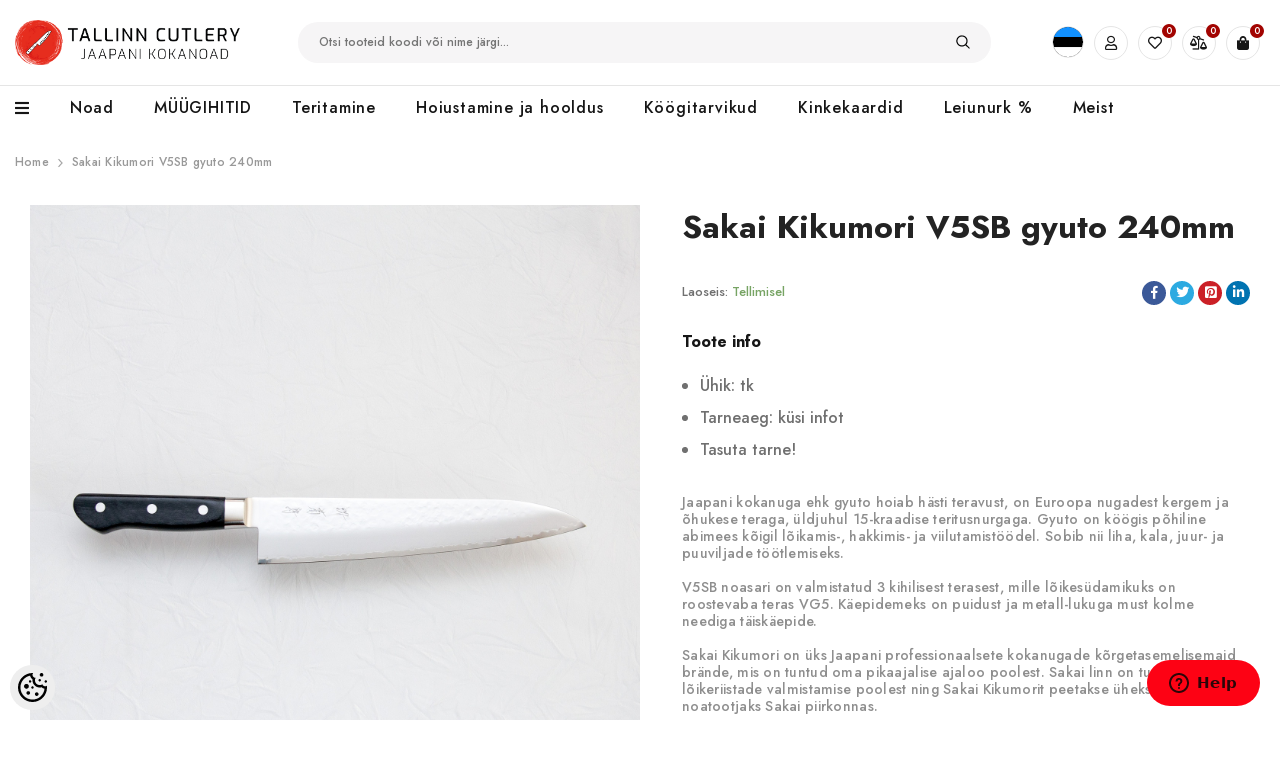

--- FILE ---
content_type: text/html; charset=UTF-8
request_url: https://www.tallinn-cutlery.com/et/a/sakai-kikumori-v5sb-gyuto-240mm
body_size: 49905
content:
<!-- START TEMPLATE: page/1column.tpl.php --><!DOCTYPE html>
<!--[if IE 7]>                  <html class="ie7 no-js"  dir="ltr" lang="et">     <![endif]-->
<!--[if lte IE 8]>              <html class="ie8 no-js"  dir="ltr" lang="et">    <![endif]-->
<!--[if (gte IE 9)|!(IE)]><!-->
<html class="not-ie no-js" dir="ltr" lang="et">
<!--<![endif]-->
<head>
	<!-- START TEMPLATE: page/common/head.tpl.php --><title>Sakai Kikumori V5SB gyuto 240mm @ Jaapani kokanugade e-pood</title>
<meta charset="utf-8">
<meta name="keywords" content="jaapani kokanuga kööginuga nuga" />
<meta name="description" content="Jaapani kokanuga ehk gyuto hoiab hästi teravust, on Euroopa nugadest kergem ja õhukese teraga, üldjuhul 15-kraadise teritusnurgaga. Gyuto on köögis põhiline abimees kõigil lõikamis-, hakkimis- ja viilutamistöödel. Sobib nii liha, kala, juur- ja puuvilj..." />
<meta name="author" content="Tallinn Cutlery / OÜ Aeroplaan" />
<meta name="generator" content="ShopRoller.com" />

<meta property="og:type" content="website" />
<meta property="og:title" content="Sakai Kikumori V5SB gyuto 240mm" />
<meta property="og:image" content="https://www.tallinn-cutlery.com/media/tallinn-cutlery/.product-image/large/product/Sakai%20Kikumori/VG5/SK-VG5-kir%20gytuo210.jpg" />
<meta property="og:url" content="https://www.tallinn-cutlery.com/et/a/sakai-kikumori-v5sb-gyuto-240mm" />
<meta property="og:site_name" content="Tallinn Cutlery / OÜ Aeroplaan" />
<meta property="og:description" content="Jaapani kokanuga ehk gyuto hoiab hästi teravust, on Euroopa nugadest kergem ja õhukese teraga, üldjuhul 15-kraadise teritusnurgaga. Gyuto on köögis põhiline abimees kõigil lõikamis-, hakkimis- ja viilutamistöödel. Sobib nii liha, kala, juur- ja puuvilj..." />

<base href="https://www.tallinn-cutlery.com/et/" />
<meta name="viewport" content="width=device-width, initial-scale=1.0" />

<link rel="icon" href="https://www.tallinn-cutlery.com/media/tallinn-cutlery/general/Tallinn Cutlery - avatar.png" />



<link rel="stylesheet" href="https://www.tallinn-cutlery.com/skin/ella-2/css/all-2922.css">
<link href="https://cdn.shoproller.com/assets/fontawesome-pro-5.6.3/css/all.min.css" rel="stylesheet">


<link rel="preconnect" href="https://fonts.googleapis.com">
<link rel="preconnect" href="https://fonts.gstatic.com" crossorigin>
<link href="https://fonts.googleapis.com/css2?family=Jost:wght@100;200;300;500;700;900&display=swap" rel="stylesheet">


<script type="text/javascript" src="https://www.tallinn-cutlery.com/skin/ella-2/js/all-2922.js"></script>
<script src="//code.jquery.com/ui/1.11.4/jquery-ui.js"></script>
<link href="//code.jquery.com/ui/1.12.1/themes/base/jquery-ui.css" rel="stylesheet">




<style id="tk-theme-configurator-css" type="text/css">
</style>
<style id="tk-custom-css" type="text/css">
*{
	font-family: 'Jost', sans-serif;	
}	

.cutler-header-top-row {
	display: flex;
	align-items: center;
	padding: 20px 0px;
}	

#slider1{
	visibility: hidden;
}

.slick-initialized { visibility: visible; }

.cutler-logo-header {
	flex-basis: 20%;
}

/* Hide homepage */
nav.header__inline-menu ul > li:nth-child(2){

}

input[type=checkbox] {
    display: none !important;
}

.srs-account-control-language>a {
	display: flex !important;
	font-size: 10px;
}

.tagcloud a {
	font-size: 16px !important;
	line-height: 28px !important;
}

.tagcloud a {
	min-width: 80px;
	margin: 5px;
	padding: 0 15px;
	line-height: 32px;
	border-width: 1px;
	border-style: solid;
	text-align: center;
	display: inline-block;
	border-radius: 17px;
	text-decoration: none;
}

span.icon.flag-icon-ru{
	display: none;
}

.product-group-button-meta .wishlist .button-tooltip {
	opacity: 0;
}

.product-group-button-meta .wishlist:hover .button-tooltip {
	transform: translate(-50%,0);
	left: 50%;
	right: auto;
	display: flex;
	align-items: center;
	padding: 4px 20px;
	opacity: 1;
}

.page-sidebar .sidebarBlock.categories #sidebar-categories > ul > li a{
	font-size: 16px;
}

.page-sidebar .sidebarBlock.categories #sidebar-categories > ul ul > li a{
	font-size: 14px;
}

.page-sidebar .sidebarBlock.categories #sidebar-categories > ul ul  ul > li a{
	font-size: 12px;
}

.page-sidebar .sidebarBlock.categories #sidebar-categories > ul ul  ul{
	padding-left: 15px;
	margin-bottom: 10px;
}

.page-sidebar .sidebarBlock.categories #sidebar-categories ul li a.active{
	font-weight:bold;
}

.product-group-button-meta .compare .button-tooltip {
	opacity: 0;
}

.toolbar .toolbar-dropdown .cutlery-sorting-options li:nth-child(4),
.toolbar .toolbar-dropdown .cutlery-sorting-options li:nth-child(5),
.toolbar .toolbar-dropdown .cutlery-sorting-options li:nth-child(10)
{
	display:none;
}

.srs-cart-checkout-buttons > button.button {
	width: 100%;
	margin-top: 20px;
}

body.tk-checkout-thank-you-page .tk-actions-block.buttons{
	margin-top:20px;
}

body.open-mobile-sidebar .page-sidebar {
	box-sizing: border-box;
	padding: 20px 20px;
	z-index: 99999;
	box-shadow: 0px 0px 10px 1px #00000059;
}

.product-group-button-meta .compare:hover .button-tooltip {
	transform: translate(-50%,0);
	left: 50%;
	right: auto;
	display: flex;
	align-items: center;
	padding: 4px 20px;
	opacity: 1;
}

.cutler-search-header {
	flex-basis: 70%;
	max-width: 70%;
	box-sizing: border-box;
	padding: 0px 4rem;
}

.halo-toolbar-bottom-mobile {
	z-index: 9999;
}

html, body {
	font-size: 14px;
}

.list-social .list-social__link svg {
	width: 12px;
	height: 12px;
}

.container.container-1170 {
	max-width: 1350px !important;
}

.cutler-search-header .header-search {
	margin-left: 0;
	position: relative;
	width: 100%;
	max-width: none;
}	

.cutler-search-header .header-search .search-bar {
	background-color: #fafafa;
	border-bottom: 1px solid #e7e7e7;
	color: rgba(112,112,112,1);
	background-color: rgba(246,245,246,1);
	border-color: rgba(246,245,246,1);
	padding: 4px 10px;
	border-radius: 20px;
}	

.srs-wishlist-control, .srs-cart-control{
	position: relative;	
}	

.srs-account-icon{
	margin:0px 5px;
}	

.srs-comparison-control{
	position:relative;
}

.srs-wishlist-control span.count-number, .srs-cart-control span.count-number, .srs-comparison-control span.count-number{
	position: absolute;
	right: -4px;
	top: -2px;
	left: auto;
	width: 14px;
	height: 14px;
	font-size: 10px;
	line-height: 14px;
	text-align: center;
	border-radius: 100%;
	overflow: hidden;
	background-color: rgba(162,4,1,1);
	color: rgba(255,255,255,1);	
}	

.srs-cart-control>a:before{
	content: "\f290";
	font-weight: 900;
	font-family:"Font Awesome 5 Pro";
	position: relative;
	letter-spacing: 0;
	display: inline-block;
	line-height: 32px;
	font-size: 14px;		
}

.srs-account-control>a:before {
	content: "\f007";
	font-weight: 400;
	font-family:"Font Awesome 5 Pro";
	position: relative;
	letter-spacing: 0;
	display: inline-block;
	line-height: 32px;
	font-size: 14px;	
}	

.srs-account-control>a, .srs-wishlist-control>a, .srs-cart-control>a, .srs-comparison-control>a{
	color: rgba(22,22,22,1);
	border-color: rgba(229,229,229,1);
	width: 34px;
	text-align: center;
	border-width: 1px;
	border-style: solid;
	border-radius: 100%;
	display: block;
	cursor: pointer;
	transition: 350ms ease 0s;	
}

.srs-comparison-control>a:before {
	content: "\f516";
	font-weight: 400;
	font-family: "Font Awesome 5 Pro";
	position: relative;
	letter-spacing: 0;
	display: inline-block;
	line-height: 32px;
	font-size: 14px;
}

.srs-wishlist-control>a:before {
	content: "\f004";
	font-weight: 400;
	font-family: "Font Awesome 5 Pro";
	position: relative;
	letter-spacing: 0;
	display: inline-block;
	line-height: 32px;
	font-size: 14px;
}

.cutler-icons-header{
	display: flex;
	flex-basis: 10%;
	justify-content: flex-end;
}

.srs-account-control>a:hover, .srs-wishlist-control>a:hover, .srs-cart-control>a:hover, .srs-comparison-control>a:hover{
	color: rgba(162,4,1,1);
	border-color: rgba(162,4,1,1);
}	

.main-menu-cutler-wrapper .header-bottom{
	background-color: rgba(255,255,255,1);
	border-color: rgba(229,229,229,1);
	border-width: 1px 0 0 0;
	border-style: solid;	
}	

.menu-lv-item > a, .menu-lv-1__action {
	color: rgba(22,22,22,1);
}	

.menu-lv-item > a:hover, .menu-lv-item > a:hover span, .menu-lv-item:hover > a span, .menu-lv-item:hover > a{
	color: rgba(162,4,1,1);	
}

.menu-lv-1__action, .menu--mobile-lv-1__action {
	font-weight: 500;
	letter-spacing: 0.05em;
	text-transform: none;
	font-size: 16px;
	line-height: 22px;
}	

.menu-lv-item .menu-dropdown:before {
	content: "";
	position: absolute;
	top: 5px;
	right: 0;
	left: 0;
	bottom: 0;
	z-index: 0;
	box-shadow: 0 3px 10px rgb(0 0 0 / 20%);
	background-size: contain;
}	

.site-nav.dropdown > .site-nav-list .site-nav-title > span{
	font-size: 16px;
	line-height: 26px;
	text-transform: none;
	font-weight: 600;
}

.site-nav.dropdown > .site-nav-list span span{
	font-size: 14px;
	line-height: 18px;
	color: rgba(112,112,112,1);
	font-weight: 300;
	padding-right: 3rem;
	display: inline-block;	
}	

.site-nav-link {
	line-height: 14px;
}

.filter-menu-open-srs a{
	padding: 11px 10px 12px 0px;
}

.vertical-menu-button:before {
	content: "\f0c9";
	font-family: 'Font Awesome 5 Pro';
	font-weight: 900;
	display: inline-block;
	margin-right: 10px;
	font-size: 16px;
}

.src-search-autocomplete-1 .dropdown-menu {
	display: block;
	width: 100%;
	padding: 0;
	padding-bottom: 10px;
}

.src-search-autocomplete-1{
	width: 100%;
	position: absolute;
	left: 0px;
	top: 5rem;
}

.src-search-autocomplete-1 .media-body .sr-product-short-description{
	display:none;
}

.src-search-autocomplete-1 .media{
	display: flex;
	align-items: center;
}

.src-search-autocomplete-1 .media img{

}

.src-search-autocomplete-1 .media-body{
	margin-left: 20px;
	display: flex;
	align-items: flex-start;
	justify-content: space-between;
	width: 100%;
	padding-right: 10px;
	flex-direction: column;
}


.src-search-autocomplete-1 .media-body .sr-product-price {
	white-space: nowrap;
	font-size: 15px;
	color: #a20401;
	font-weight: 400;
}

.src-search-autocomplete-1 .media-body h6{
	font-size: 16px;
	line-height: 22px;
	font-weight: 400;
}



.src-search-autocomplete-1 .dropdown-menu a.btn.btn-link.w-100{
	color: rgba(22,22,22,1);
	border-color: rgba(229,229,229,1);
	display: inline-block;
	width: auto !important;
	padding: 8px 30px;
	font-size: 14px;
	text-decoration: none;
}

.src-search-autocomplete-1 .px-4.py-3{
	text-align:center;
}

h2.dropdown-title{
	color: #333;
	font-size: 20px;
	font-weight: 600;
	text-transform: uppercase;
	letter-spacing: 1px;
	margin-bottom: 0;
}

.login_form__widget input {
	width: 100%;
	border: 1px solid #eee;
	padding: 4px 10px;
	margin-bottom: 10px;
	border-radius: 3px;
}

.login_form__widget {
	margin-top: 5px;
}

.login-popup-cutlery ul li .forgotpwd_btn a{
	font-size: 11px;
	color: #999;
	font-style: italic;
	display: block;
	text-align: right;
}

.login_form__widget .submit_form_popup__widget, .login_form__widget .register_btn__account{
	display:inline-block;
}

.login_form__widget .submit_form_popup__widget a, .login_form__widget .register_btn__account a{
	font-family: Jost , sans-serif;
	font-weight: 600;
	letter-spacing: 0px;
	font-size: 13px;
	line-height: 30px;	
	min-width:100px;
	background:#eee;
}

.message_login__form {
	box-sizing: border-box;
	padding: 0;
	padding-bottom: 0px;
	padding-top: 0px;
}

.list-menu.text-left {
	margin-left: 0;
}

.halo-block-fullwidth-banner .slick-buttons-slider i{
	font-family:'Font Awesome 5 Pro';
	font-style: normal;
	font-size: 40px;	
}

.halo-block-fullwidth-banner .slick-arrow:hover, .halo-block-fullwidth-banner .slick-arrow {
	background: none;
	color: #323232;
	border: 0;
}

.main-slider-arrow-next.slick-arrow {
	right: -60px;
}

.main-slider-arrow-prev.slick-arrow {
	left: -70px;
}

.srs-features-1 figure.itemside{
	display: flex;
	align-items: center;
}

.srs-features-1 figure.itemside .icon-sm{
	margin-right: 20px;
}

.srs-features-1 figure.itemside:hover .icon-sm i {
	-webkit-animation-duration: 200ms;
	-moz-animation-duration: 200ms;
	animation-duration: 200ms;
	animation-delay: 100ms;
	-webkit-animation-delay: 100ms;
	-moz-animation-delay: 100ms;
	-webkit-animation-fill-mode: both;
	-moz-animation-fill-mode: both;
	animation-fill-mode: both;
	-webkit-animation-iteration-count: infinite;
	animation-iteration-count: infinite;
	-webkit-animation-direction: alternate-reverse;
	animation-direction: alternate-reverse;
	-webkit-animation-name: animation_swing;
	-moz-animation-name: animation_swing;
	animation-name: animation_swing;
}



.srs-features-1 figure.itemside .icon-sm i{
	font-size: 40px;
	transition-duration: 0.3s;
	transition: 350ms ease 0s;
	color: rgba(22,22,22,1);	
}

.filter-options-srs-select input[type=checkbox] {
    display: inline-block !important;
}

@-webkit-keyframes animation_swing {
	0% {
		transform: rotate(-6deg);
	}
	100% {
		transform: rotate(6deg);
	}
}
@keyframes animation_swing {
	0% {
		transform: rotate(-6deg);
	}
	100% {
		transform: rotate(6deg);
	}
}

.srs-features-1 figure.itemside .info h6{
	font-size: 18px;
	line-height: 26px;
	margin-bottom: 2px;
	color: rgba(22,22,22,1);	
}


.srs-features-1 figure.itemside .info{
	font-size: 16px;
	line-height: 28px;
}

.srs-features-1 .card{
	border:0;
}


.ts-banner.background-scale .banner-bg img, .ts-banner.background-scale-dark .banner-bg img, .ts-banner.background-scale-opacity .banner-bg img, .ts-banner.background-scale-opacity-line .banner-bg img, .ts-banner.background-scale-and-line .banner-bg img, .ts-banner.background-scale-dark-line .banner-bg img {
	transform: scale(1,1);
	transition: transform 400ms ease 0s;
}

.ts-banner .banner-bg img {
	position: relative;
	margin: 0 auto;
	width: 100%;
}

.ts-banner .banner-wrapper>a {
	position: absolute;
	left: 0;
	right: 0;
	bottom: 0;
	top: 0;
	z-index: 9;
}

.ts-banner .banner-wrapper .banner-bg {
	overflow: hidden;
}
.ts-banner .banner-bg {
	transition: opacity 450ms;
}

.flex-box-3-blocks-fpage {
	width: 100%;
	display: -webkit-box;
	display: -ms-flexbox;
	display: flex;
	margin:20px 0px;
}

.ts-banner.style-default .box-content, .ts-banner.style-button .box-content {
	position: absolute;
	z-index: 2;
	display: table;
	transition: 300ms ease 0s;
}

.left-top .box-content {
	left: 3%;
	right: auto;
	top: 4%;
	bottom: auto;
}

.ts-banner .banner-wrapper {
	position: relative;
}

.flex-box-3-blocks-fpage .ts-banner{
	position: relative;
	box-sizing: border-box;
	padding: 20px;
	overflow: hidden;

}

.flex-box-3-blocks-fpage .ts-banner h4{
	font-size: 24px;
	line-height: 34px;
	max-width: 18rem;
	color:#fff;
}

.flex-box-3-blocks-fpage .ts-banner:hover img{
	opacity:0.8;
}

.flex-box-3-blocks-fpage .ts-banner h4 span{
	text-shadow: 0px 2px 3px #000000d1;	
}

.ts-banner:not(.style-button) .ts-banner-button a.button:after {
	display: inline-block;
	content: "\f061";
	font-family:'Font Awesome 5 Pro';
	font-weight: 900;
}

.ts-banner:not(.style-button) .ts-banner-button a.button, .woocommerce .ts-banner:not(.style-button) .ts-banner-button a.button {
	line-height: 38px;
	width: 40px;
	border-radius: 100%;
	text-align: center;
	margin-top: 10px;
	padding: 0;
}

.ts-banner.style-default .box-content>* {
	display: table-cell;
	vertical-align: middle;
}
.ts-banner .header-content {
	padding: 20px;
}

.ts-banner-button a.button {
	color:#FFF;
	background:#161616;    

	border-color: #FFF;
	border:0;
}

.ts-banner:not(.style-button) .ts-banner-button a.button, .woocommerce .ts-banner:not(.style-button) .ts-banner-button a.button {
	line-height: 38px;
	width: 10px;
	border-radius: 100%;
	text-align: center;
	margin-top: 10px;
	max-width: 40px;
	min-width: 40px;
}

.flex-box-3-blocks-fpage .ts-banner:hover .ts-banner-button a.button{
	color: #161616;
	background: #FFF;
}

.ts-banner.background-scale:hover .banner-bg img, .ts-banner.background-scale-dark:hover .banner-bg img, .ts-banner.background-scale-opacity:hover .banner-bg img, .ts-banner.background-scale-opacity-line:hover .banner-bg img, .ts-banner.background-scale-dark-line:hover .banner-bg img, .ts-banner.background-scale-and-line:hover .banner-bg img, .ts-banner.background-scale-rotate:hover .banner-bg img {
	transform: scale(1.14,1.14);
}

.alert-campaign-frontpage{
	background-color: #A20401;
}

.ts-banner.style-simple .box-content {
	text-align: center;
	width: 100%;
	position: relative;
	padding: 10px;
}

.ts-banner.style-simple .box-content:before {
	position: absolute;
	left: 10px;
	right: 10px;
	bottom: 10px;
	top: 10px;
	content: "";
	border-width: 1px;
	border-style: dashed;
	z-index: 0;
	opacity: 0.5;
}

.alert-campaign-frontpage, .alert-campaign-frontpage h4{
	color:#fff;
	font-size: 24px;
	line-height: 34px;
	margin-bottom: 0;	
}

.alert-campaign-frontpage .banner-bottom{
	font-size: 16px;
	line-height: 28px;	
}

.alert-campaign-frontpage .banner-bottom a{
	font-size: 16px;
	line-height: 28px;	
	color:#fff;
	text-decoration: underline;	
}

.frontpage-banners-brands{
	margin: 40px 0px;
	border-color: rgba(229,229,229,1);
	padding: 15px 10px 15px 10px;
	border-style: dashed;
	border-width: 1px 1px 1px 1px;
}

.brand_without_image{
	text-align: center;
	min-height: 60px;
	display: flex;
	align-items: center;
	justify-content: center;
}

.frontpage-banners-brands img{
	-webkit-filter: grayscale(100%); /* Safari 6.0 - 9.0 */
	filter: grayscale(100%);
}

.brand_without_image span{
	font-size: 15px;
	color: #999;
	letter-spacing: 2px;
	box-sizing: border-box;
}

.category-product-part {
	width: 25%;
	max-width: 100%;
	box-sizing: border-box;
	padding: 20px;
}

.woocommerce .product .thumbnail-wrapper * {
	backface-visibility: hidden;
	-webkit-backface-visibility: hidden;
}
.product-hover-style-2 .product-group-button {
	top: 50%;
	left: 50%;
	right: auto;
	transform: translate(-50%,-50%);
}
.product-group-button {
	margin: 0 auto;
	letter-spacing: 0;
	padding: 0;
	position: absolute;
	z-index: 6;
	height: auto;
	text-align: center;
	transition: 350ms ease 0s;
	display: table;
	right: 1px;
	bottom: 1px;
	width: auto;
}	

.product-hover-style-2 .thumbnail-wrapper .product-group-button > div, .product-hover-style-2 .thumbnail-wrapper .product-group-button > div a {
	width: auto;
	height: auto;
	background: transparent;
	margin: 0;
}

.product-hover-style-2 .thumbnail-wrapper .product-group-button>div {
	transform: none;
	opacity: 0;
	transition: opacity 0.2s;
}


.product-hover-style-2 .thumbnail-wrapper .product-group-button > div, .product-hover-style-2 .thumbnail-wrapper .product-group-button > div a {
	width: auto;
	height: auto;
	background: transparent;
	margin: 0;
}	

.product-hover-style-2 .product-group-button > div a .button-tooltip {
	position: static;
	padding: 5px 10px;
	margin: 0;
	opacity: 1;
	visibility: visible;
	animation: none !important;
}	

.product-wrapper{
	position:relative;
}	

.product-hover-style-2 .product-group-button {
	top: 50%;
	left: 50%;
	right: auto;
	transform: translate(-50%,-50%);
}	

section.type-product .thumbnail-wrapper{
	position: relative;
}	

section.product.type-product{
	display:inline-block;
}	

section.product.type-product .product-group-button {
	top: 50%;
	left: 50%;
	right: auto;
	transform: translate(-50%,-50%);
}	

.thumbnail-wrapper .product-group-button>div {
	opacity: 0;
}

.thumbnail-wrapper:hover .product-group-button>div {
	opacity: 1;
}	

.product-hover-style-2 .product-group-button > div a .button-tooltip:before {
	left: 0;
	right: 0;
	bottom: 0;
	top: 0;
}

.product-group-button .button-tooltip:before, .product-group-button-meta .button-in .button-tooltip:before, .ts-product-attribute .button-tooltip:before {
	background-color: rgba(255,255,255,1);
}
.product-group-button .button-tooltip:before, .product-group-button-meta .button-in .button-tooltip:before, .ts-product-attribute .button-tooltip:before {
	position: absolute;
	top: 0;
	bottom: 0;
	left: 0;
	right: 5px;
	z-index: -1;
	content: "";
	border-radius: 10px;
	box-shadow: 0 1px 4px rgb(0 0 0 / 15%);
	border-radius: 3px;
}	

.thumbnail-wrapper:hover .product-group-button>div .button-tooltip {
	padding: 8px 30px;
	display: flex;
	align-items: center;
	justify-content: center;
}	

.thumbnail-wrapper:hover figure.no-back-image{
	background:#000;
}		

.thumbnail-wrapper:hover figure.no-back-image img{
	opacity: 0.8;
}		

.thumbnail-wrapper figure img:first-child {
	backface-visibility: hidden;
	-webkit-backface-visibility: hidden;
	transition: opacity 300ms ease 0s;
}	

h3.product-name {
	font-size: 16px;
	line-height: 22px;
	font-weight: 400;
	letter-spacing: 0px;	
	margin-bottom: 5px;
}

h3.product-name:hover a {
	color: rgba(162,4,1,1);	
}		


span.price{
	color: rgba(132,132,132,1);
	font-size: 16px;
	line-height: 22px;
	font-weight: 400;	
}

span.price ins{
	text-decoration:none;
	margin-left: 10px;
}	

.product ins .amount, .product_list_widget ins .amount, div.product .price ins .amount, .price ins .amount, .yith-wfbt-section ins .amount, .wishlist_table ins .amount {
	color: rgba(162,4,1,1);
}	

.product-group-button-meta {
	margin: 10px 0 0 0;
	padding: 8px 0 0 0;
	border-width: 1px 0 0 0;
	border-style: solid;
	display: block;
	border-color: rgba(229,229,229,1);	
}

.product-group-button-meta > div.loop-add-to-cart a.button{
	font-size: 16px;
	font-weight: 400;
	letter-spacing: 0px;
	color: rgba(112,112,112,1);
	border-width: 0;
	background: transparent;
	padding: 0;
	margin: 0;
	word-break: break-all;
	text-transform: none;
	transition: color 150ms ease 0s,font-size 150ms ease 0s,padding 150ms ease 0s;
	text-align: left;
}	

.product-group-button-meta > div.loop-add-to-cart a.button:hover{
	color: rgba(162,4,1,1);	
}		

.product-group-button-meta > div.loop-add-to-cart a.button:before {
	content: "+";
	margin-right: 2px;
}

.product-group-button-meta > div.loop-add-to-cart {
	float: left;
}

.product-group-button-meta:after {
	display: table;
	clear: both;
	content: "";
}	

.productView-thumbnail-wrapper{
	width:100%;
}

.productView-thumbnail-wrapper .productView-for {
	display: block !important;
}

.product-group-button > div.wishlist a:before, .product-group-button-meta > div.wishlist a:before {
	content: "\f004";
	font-weight: 500;
}
.product-group-button > div a:before, .product-group-button-meta > div.button-in a:before {
	line-height: 30px;
	font-size: 13px;
	font-family: 'Font Awesome 5 Pro';
	font-weight: 900;
	letter-spacing: 0;
	transition: none;
	left: auto;
	right: auto;
	bottom: auto;
	top: auto;
	padding: 0;
	display: inline;
	font-weight: 500;
	color: rgb(112 112 112);
}

.product-group-button-meta .compare + .wishlist .button-tooltip {
	transform: translate(-50%,0);
	left: 50%;
	right: auto;
}

.product-wrapper .button-in a .button-tooltip, .thumbnail-wrapper a .button-tooltip, .ts-product-attribute .button-tooltip {
	color: rgba(22,22,22,1);
}	

.product-group-button-meta .button-in .button-tooltip {
	right: 2px;
	left: auto;
	transform: none;
}

.ts-product-attribute .button-tooltip, .product-group-button-meta .button-in .button-tooltip {
	padding: 5px 5px 13px 5px;
	line-height: 20px;
	position: absolute;
	text-transform: none;
	display: inline-block;
	min-width: 70px;
	transform: translate(-50%,0);
	z-index: 10;
	bottom: 100%;
	text-align: center;
	display: none;
	left: 50%;
	transition: color 150ms ease 0s;
}	

.product-group-button-meta > div.button-in {
	float: right;
	text-align: center;
	margin-left: 12px;
	margin-right: -6px;
}

.product-group-button-meta > div.button-in {
	float: right;
	position: relative;
}

.product-group-button > div.compare a:before, .product-group-button-meta > div.compare a:before {
	content: "\f079";
}

.product-group-button > div.wishlist a.wishlist-added:before, .product-group-button-meta > div.wishlist a.wishlist-added:before {
	font-weight: 600;
}	

.product-group-button a.compare-added.compare:before, .product-group-button-meta a.compare-added.compare:before {
	content: "\f065";
}	

.heading-tab h2 {
	font-size: 32px;
	line-height: 44px;
	margin-bottom:0px;
}

.video-block-srs{
	position:relative;
}

.srs-video-content-wrapper {
	position: absolute;
	top: 0px;
	height: 100%;
	display: flex;
	flex-direction: column;
	justify-content: flex-end;
	padding-bottom: 70px;
	padding-left: 40px;
}

.srs-video-content-wrapper h2{
	color: #FFF;
	font-size: 72px;
	font-weight: 600;
	line-height: 80px;
	letter-spacing: 4px;
	text-shadow: 0px 0px 10px rgb(0 0 0 / 10%);
	padding:0;
	margin:0;	
}

.srs-video-content-wrapper h4{
	color: #FFF;
	font-size: 24px;
	font-weight: 400;
	line-height: 34px;
	text-shadow: 0px 0px 10px rgb(0 0 0 / 10%);
	padding:0;
	margin:0;
}


.list-posts .entry-format:hover a.thumbnail > figure img, .list-posts .entry-format:hover .owl-item .thumbnail img, .ts-blogs .thumbnail-content:hover > .thumbnail > figure > img, .ts-blogs .thumbnail-content figure .owl-item:hover img, .portfolio-thumbnail:hover figure > a img {
	transform: scale(1.1);
}
.list-posts .entry-format figure > img, .list-posts .entry-format .owl-item img, .ts-blogs figure > img, .ts-blogs .owl-item img, .portfolio-thumbnail figure > a img {
	backface-visibility: hidden;
	-webkit-backface-visibility: hidden;
	transition: transform .4s cubic-bezier(0.71, 0.05, 0.29, 0.9);
}

.ts-blogs .thumbnail-content figure{
	margin-bottom:0;
}

.ts-blogs .thumbnail-content{
	overflow:hidden;
	margin-bottom: 10px;	
}

.ts-blogs article .cats-link, .portfolio-inner .cats-link {
	margin-bottom: 8px;
	line-height: 22px;
	color: rgba(162,4,1,1);
	font-weight: 600;
	font-size: 13px;
	text-transform: uppercase;
	letter-spacing: 1.5px;	
}

.ts-blogs article h4, .ts-blogs article h4 a{
	font-weight: 600;
	letter-spacing: 0px;	
	color: rgba(22,22,22,1);
	margin-bottom: 10px;	
}

.ts-blogs article .entry-meta-top{
	display: flex;
	align-items: center;
	justify-content: space-between;
	color: rgba(153,153,153,1);
}


.blog-items-cutlery{
	margin: 40px 0px;	
}	

.blog-items-cutlery article.item{
	width: 33%;
	padding: 15px;
	box-sizing: border-box;
}	

.ts-slider .owl-stage-outer .item {
	float: none !important;
}

.ts-shortcode .items .item {
	padding-left: 10px;
	padding-right: 10px;
}
.ts-slider .item {
	width: 100% !important;
}
.ts-blogs article {
	display: block;
	overflow: hidden;
	margin: 0;
}	

.ts-banner .banner-wrapper .img-ratio{
	display: block;
	height: 0;
	overflow: hidden;
	padding-bottom: 110%;
	width: 450px;
	max-width: 100%;
	position: relative;
}

.ts-banner .banner-wrapper .img-ratio img {
	display: block;
	animation: fadeInAnimation ease 3s;
	animation-iteration-count: 1;
	animation-fill-mode: forwards;
	object-fit: fill;
	position: absolute;
	top: 0px;
	min-height: 100%;
	min-width: 100%;
	width: auto;
	height: auto;
	max-width: 130%;
	max-height: 130%;
}

.srs-footer-cutlery{
	background-color: #F6F5F6;
	padding: 5rem 0px;
}


.footer-block-newsletter .desc .sra-section-edit {
	min-height: 10px;
}

.srs-newsletter-widget h3{
	color: rgba(162,4,1,1);
	font-size: 32px;
	line-height: 44px;
	margin-bottom: 5px;	
}	

.srs-newsletter-widget{
	text-align: center;
	width: 700px;
	margin: 0 auto;
	padding: 0px 20px;
	box-sizing: border-box;
	max-width: 100%;
}	

.newsletter-text{
	color: rgba(112,112,112,1);
	font-size: 16px;
	line-height: 28px;
	font-weight:300;
}

form#footer_mailinglistSubscribeForm{
	margin-top:20px;
	position:relative;
}

form#footer_mailinglistSubscribeForm .form-input-placeholder{
	background: #fff;
	border: 0px;
	padding: 12px 20px;
	border-radius: 24px;
	font-size: 14px;
	font-weight: 400;	
}

.newsletter-form .newsletter-form__field-wrapper .newsletter-form__button {
	color: #232323;
	width: auto;
	min-width: auto;
	margin: 0;
	position: absolute;
	right: 15px;
	background: none;
	border: 0;
	font-size: 16px;
	top: 2px;
}

.newsletter-form .newsletter-form__field-wrapper .newsletter-form__button:hover {
	color: #a20401;
	border: 0;
	background: none;
}	

.footer-block__newsletter-form .response_joining .failed {
	color: #a20401;
	font-weight: bold;
	margin: 6px 0px;
	padding: 0px 10px;
	background: none;
	font-size: 14px;
	margin-top: 16px;
}	

.frontpage-banners-brands .brand-item{

}

	.footer-links{
		margin-top:40px;
	}
	
	.footer-links li, .footer-links li a, .srs-footer-aadress, .srs-footer-aadress a{
		font-size: 16px;
		line-height: 28px;
		color: rgba(112,112,112,1);
		text-decoration: none;
	}	
	
	.footer-links li:hover, .footer-links li a:hover, .srs-footer-aadress:hover, .srs-footer-aadress a:hover{
		color: rgba(162,4,1,1);
	}	
	
	.footer-links .col h3 {
		font-size: 18px;
		line-height: 26px;
		margin-bottom: 10px;
		color: rgba(22,22,22,1);
	}	
	
	.srs-footer-aadress::before{
	
	}	
	
	.srs-footer-aadress{
	
	}
	
	.flex-helper-srs-address {
		display: flex;
		align-items: center;
		flex-direction: row;
	}	
	
	.flex-helper-srs-address i{
		margin-right:10px;
	}
	
	.flex-helper-srs-address span{
	    line-height: 120%;
	}
	
	.footer-links .col{
		padding-right: 6rem;
	}
	
	.srs-background-video-container video{
		min-width: 100%;
		height:auto;
	}
	
	.srs-footer-slot-last, .srs-footer-slot-last a{
		font-size: 16px;
		line-height: 28px;
		color: rgba(112,112,112,1);
		text-decoration: none;	
	}
	
	.srs-footer-slot-last a:hover{
		color: rgba(162,4,1,1);
	}

	.footer-block__list-social {
		margin-top: 0;
	}


	.product-images-summary {
		display: flex;
	}

	.woocommerce-product-gallery {
		flex-basis: 50%;
		max-width: 50%;
		margin: 0px;
	}

	.summary.entry-summary {
		flex-basis: 50%;
		max-width: 50%;
		margin: 0px;
		padding-left: 3rem;
	}

	.summary.entry-summary h2{
		font-size: 32px;
		line-height: 44px;
	}

	.summary .detail-meta-top {
		overflow: hidden;
		margin-bottom: 20px;
	}

	.summary .detail-meta-top > .ts-social-sharing {
		float: right;
	}

	.summary .ts-social-sharing ul {
		margin: -2px;
	}

	.ts-social-sharing ul {
		margin: -5px;
		display: flex;
		flex-wrap: wrap;
		align-items: center;
	}

	.summary .detail-meta-top > * {
		float: left;
	}

	.summary .ts-social-sharing ul li {
		padding: 2px;
	}
	.ts-social-sharing li, .ts-social-sharing li:last-child, .ts-social-sharing li:first-child {
		list-style: none;
		padding: 5px;
	}

	.summary .ts-social-sharing ul li a {
		width: 24px;
		line-height: 24px;
	}
	.ts-social-sharing li.facebook a {
		background: #3b5998;
		color: #ffffff;
	}

	.ts-social-sharing ul li a {
		border-radius: 100%;
		line-height: 32px;
		padding: 0;
		margin: 0;
		width: 32px;
		display: inline-block;
		text-align: center;
	}

	.ts-social-sharing li.twitter a {
		background: #2caae1;
		color: #ffffff;
	}

	.ts-social-sharing li.pinterest a {
		background: #cb2027;
		color: #ffffff;
	}

	.ts-social-sharing li.linkedin a {
		background: #0073b1;
		color: #ffffff;
	}

	.ts-social-sharing > span {
		display: none;
	}

	.detail-meta-top {
		color: rgba(112,112,112,1);
		font-size: 13px;
	}



	.entry-summary .stock .availability-text {
		color: #77a464;
	}
	.detail-meta-top > .woocommerce-product-rating + .availability {
		margin-left: 20px;
		padding-left: 20px;
		position: relative;
	}

	
	.productView-variants.halo-productOptions{
	    margin-top: 20px;
	}
	
	.summary .meta-content {
		margin-top: 30px;
		padding-top: 30px;
		border-width: 1px 0 0 0;
		border-style: dashed;
		display: inline-block;
		width: 100%;
		clear: both;
		border-color: rgba(229,229,229,1);
	}	

	.summary .meta-content > * {
		margin-bottom: 2px;
	}	

	.summary .meta-content .product_meta{
    	color: rgba(22,22,22,1);
		font-size: 16px;
    	line-height: 28px;	
		font-weight:normal;
	}	
	
	.summary .meta-content .product_meta span:nth-child(2), .summary .meta-content .product_meta span a {
		color: rgba(112,112,112,1);
	}	
	
	.summary .meta-content .product_meta span a:hover {
		color: rgba(162,4,1,1);
	}		
	
	.add-to-carts form.cart .button {
		float: left;
		padding-left: 5px;
		padding-right: 5px;
		min-width: 170px;
		margin-top: 0px;
	}	
	
	.button.button-1 {
		width:auto;
		font-size: 13px;
		line-height: 30px;
		font-weight: 600;
		letter-spacing: 0px;
		text-transform: uppercase;
		padding: 4px 20px;
		box-shadow: none;
		text-shadow: none;
		border-radius: 5px;
		filter: none;
		cursor: pointer;
		text-align: center;
		background-image: none;
		border-width: 1px;
		border-style: solid;
		margin: 0;
		box-shadow: none !important;
	}	
	
	.previewCart-wrapper .button.button-1, .previewCart-wrapper .button.button-2 {
		width:100%;	
	}
	
	.button.button-1:hover{
		background-color: rgba(162,4,1,1) !important;
		color: rgba(255,255,255,1) !important;
		border-color: rgba(162,4,1,1) !important;
	}
	
	.add-to-carts form.cart {
		margin: 0;
		clear: both;
		float: left;
		width:100%;
	}	
	
	form.cart::before {
		content: " ";
		display: table;
	}	
	
	form.cart div.quantity {
		margin: 0 10px 0 0;
		float: left;
	}	
	
	form.cart div.quantity input{
		border-color: rgba(229,229,229,1);	
	}
	
	.add-to-carts form.cart {
	    margin-top: 20px;
	}	

	form.cart .quantity .number-button {
		position: relative;
		letter-spacing: 0;
		border-width: 1px;
		border-style: solid;
		overflow: hidden;
		border-radius: 5px;
		display: flex;
		border-color: rgba(229,229,229,1);
	}	

	form.cart  .quantity input.qty, form.cart  .quantity input.qty {
		box-shadow: none;
		text-shadow: none;
		background: transparent;
		border-width: 0;
		border-radius: 0;
		margin: 0;
		padding: 5px 20px;
		width: 100%;
		line-height: 28px;
		text-align: center;
		border-radius: 5px;
	}	

	form.cart div.quantity .minus, form.cart div.quantity .plus {
		background: transparent;
		width: 22px;
		border-width: 1px;
		border-style: solid;
		margin: 0 !important;
		line-height: 38px;
		text-align: center;
		position: absolute;
		left: -1px;
		bottom: -1px;
		top: -1px;
		padding: 0;
		z-index: 2;
		cursor: pointer;
		border-radius: 0;
		font-family: Arial;
	}	

	form.cart div.quantity .plus {
		right: -1px;
		left: auto;
	}	

	.screen-reader-text, .screen-reader-text span, .ui-helper-hidden-accessible {
		position: absolute;
		top: -10000em;
		width: 1px;
		height: 1px;
		margin: -1px;
		padding: 0;
		overflow: hidden;
		clip: rect(0,0,0,0);
		border: 0;
	}	
	
	div.product .summary > .price, .woocommerce div.product .single_variation_wrap .price {
		display: block;
		float: left;
		width: 100%;
		clear: both;
		margin: 0 0 30px 0;
		overflow: hidden;		
	}	
	
	.product-pricing-page p.price {
		color: rgba(0,0,0,1);
		font-size: 24px;
    	line-height: 34px;		
	}	
	
	.product-pricing-page p.price del {
		color: rgba(132,132,132,1);
		margin-right: 10px;
	}

	.product-pricing-page p.price ins {
		text-decoration: none;
	}	


	.woocommerce-product-details__short-description {
		font-size: 16px;
		line-height: 28px;	
	}
	
	.woocommerce-product-details__short-description li{
    	color: rgba(112,112,112,1);	
	}
	
	.woocommerce-product-details__short-description ul{
		display: block;
		list-style-type: disc;
		margin-block-start: 1em;
		margin-block-end: 1em;
		margin-inline-start: 0px;
		margin-inline-end: 0px;
		padding-inline-start: 18px;
	}
	
	.product-group-button.product-page{
		position: relative;
		display: flex;
		flex-basis: 100%;
		clear: both;
		border: 0px;
		float: left;	
	}
	
	.product-group-button.product-page .button-tooltip{
		display:none;
	}
	
	.product-group-button.product-page a.compare-added.compare:before, .product-group-button.product-page .product-group-button-meta a.compare-added.compare:before,
	.product-group-button.product-page > div.compare a:before, .product-group-button.product-page > div.compare a:before,
	.product-group-button.product-page > div.wishlist a:before, .product-group-button.product-page > div.wishlist a:before
	{
		font-size: 20px;
	}	
	
	.product-group-button.product-page .button-in.compare{
		order: 1;
    	margin-left: 15px;
	}

	.productView-tab .nav-tabs {
		display: flex;
		justify-content: flex-start;
		border: 0;
	}

	.productView-tab .nav-tabs .nav-link.active{
		font-weight:600;
	}

	.productView-tab .nav-tabs .nav-item .nav-link {
		margin: 0px 26px;
		font-size: 24px;
		line-height: 34px;
		color: rgba(112,112,112,1);
		font-weight: 500;
	}

	.productView-tab .nav-tabs .nav-item .nav-link::after {
		display:none;
	}

	.tab-content p, .product-attributes-wrap table tr td{
		font-size: 16px;
		line-height: 28px;
		color: rgba(112,112,112,1);
		font-weight:400;
	}

	.productView-tab .nav-tabs .nav-item .nav-link {
		margin: 0 !important;
		margin-right: 30px !important;
	}

	.product-attributes-wrap table tr td{
		
	}

	[data-notify=container] {
	  font-size:16px;
	}

.srs-quickview-content-popup.active .loading{
	opacity:0;
}

.srs-quickview-content-popup .inner{
    display: flex;
    box-sizing: border-box;
    padding: 20px;
}

.srs-quickview-content-popup .inner .productView-short-desc{
	display:none;
}

.srs-quickview-content-popup .inner .woocommerce-product-details__short-description li{
    margin: 0;
    font-size: 14px;
    line-height: 130%;
}

.srs-quickview-content-popup .summary.entry-summary h2 {
    font-size: 24px;
    line-height: 34px;
    margin-bottom: 5px;
}

.srs-quickview-content-popup .summary .detail-meta-top {
    overflow: hidden;
    margin-bottom: 5px;
    font-size: 12px;
}

.srs-quickview-content-popup .woocommerce-product-details__short-description {
    font-size: 14px;
    line-height: 20px;
}

.srs-quickview-content-popup .add-to-carts{
	
}

.srs-quickview-content-popup.active .loading{
	opacity:0 !important;
}

.srs-quickview-content-popup .product-group-button.product-page{
	display:none;
}

.thumbnail-wrapper:hover .product-group-button>div .button-tooltip {
    padding: 8px 20px;
}

.productView-nav > .productView-image{
	display:none;
}

.productView-nav > .productView-image.sre-product-main-image{
	display:block;
}

.productView-thumbnail-wrapper .productView-for{
	display:flex;
	margin-top:10px;
}

.productView-thumbnail-wrapper .productView-for .productView-thumbnail{
	margin-right: 10px;
    box-sizing: border-box;
}

.store-one-element {
    width: 33%;
    box-sizing: border-box;
    padding: 20px;
    padding-left: 0px;
}	
	
.store-element-description{
	color: #161616;
}	


.store-element-description a{
	color: #a20401;
}
	
.store-element-opening::before{
	content: ' ';
    border: 1px solid rgba(229,229,229,1);
    height: 1px;
    padding: 0px 0px;
    display: flex;
    margin: 20px 0px;
    width: 20%;
}	
	
	
.store-element-opening	{
    color: #999999;
    font-size: 13px;
    font-weight: 300;
}	


.flex-helper-contact-page {
    display: flex;
    flex-wrap: nowrap;
    justify-content: space-between;
}	
	
.flex-helper-contact-page > div {
    width: 100%;
    box-sizing: border-box;
    padding: 0px 15px;
    flex: auto;
}
	
.flex-helper-contact-page > div label {
    font-size: 14px;
    font-weight: 400;
    text-transform: none;
    text-align: left;
    color: #232323;
    display: block;
    margin-bottom: 10px;
}
	
.flex-helper-contact-page input, .flex-helper-contact-page textarea{
    filter: none !important;
    border-width: 1px;
    border-style: solid;
    padding: 4px 15px;
    width: 100%;
    text-align: left;
    width: 100%;
    box-shadow: none;
    border-radius: 5px;	
	color: rgba(22,22,22,1);
	border-color: rgba(229,229,229,1);
}	

.site-nav-link {
    text-transform: none;
}
	
#contactUsForm .form-control:focus {
    border-color: rgba(229,229,229,1);
    outline: 0;
    box-shadow: none;
}	

	.blog-title-heading h1 {
		color: rgba(22,22,22,1);
		font-size: 46px;
		line-height: 54px;
		margin-bottom: 40px;
	}	
	
	.blog-article-image img{
		width:100%;
	}	
	
	.wrapper-blog-page-srs{
		display:flex;
	}	
	
	.wrapper-blog-page-srs .left-blog-section {
		flex-basis: 100%;
		max-width: 100%;
		display: flex;
		align-items: stretch;
		flex-wrap: wrap;
	}

	.wrapper-blog-page-srs .right-blog-section {
		flex-basis: 30%;
		max-width: 30%;
	}		

	.wrapper-blog-page-srs .blog-article-category {
		margin-bottom: 8px;
		line-height: 22px;
		color: rgba(162,4,1,1);
		font-weight: 600;
		font-size: 13px;
		text-transform: uppercase;
		letter-spacing: 1.5px;	
		margin: 20px 0px;
	}	
	
	.wrapper-blog-page-srs h4.entry-title{
		color: rgba(22,22,22,1);
		font-size: 32px;
		line-height: 44px;
		margin-bottom: 10px;
	}
	
	.wrapper-blog-page-srs .blog-content{
		color: rgba(112,112,112,1);
		margin: 10px 0px;
	}
	
	.wrapper-blog-page-srs .entry-meta-top{
		font-size: 13px;
		color: rgba(153,153,153,1);
    	font-weight: 300;
	}
	
	.wrapper-blog-page-srs .entry-meta-top .vcard.author{
		margin-right:10px;
	}
	
	.wrapper-blog-page-srs .entry-meta-bottom{
    	margin-top: 20px;	
	}
	
	.button-readmore{
		background-color: rgba(162,4,1,1);
		color: rgba(255,255,255,1);
		border-color: rgba(162,4,1,1);	
		font-size: 13px;
		line-height: 30px;		
		text-transform: uppercase;
		padding: 4px 20px;
		box-shadow: none;
		text-shadow: none;
		border-radius: 5px;
		filter: none;
		cursor: pointer;
		text-align: center;
		background-image: none;
		border-width: 1px;
		border-style: solid;		
	}		
	
	.button-readmore:hover{
		background-color: rgba(22,22,22,1);
		color: rgba(255,255,255,1);
		border-color: rgba(22,22,22,1);	
	}		
	
	.blog-wrapper-article-srs-cutlery {
		padding-bottom: 3rem;
		margin-bottom: 3rem;
		flex-basis: 50%;
		box-sizing: border-box;
		padding: 20px;
	}

	.content-template-content-blog_article .blog-wrapper-article-srs-cutlery {
		padding-bottom: 3rem;
		margin-bottom: 3rem;
		flex-basis: 100%;
		box-sizing: border-box;
		padding: 0;
	}

	.srs-cart2-description{
		display:none;
	}

.button.button-2 {
    width: auto;
    font-size: 13px;
    line-height: 30px;
    font-weight: 600;
    letter-spacing: 0px;
    text-transform: uppercase;
    padding: 4px 20px;
    box-shadow: none;
    text-shadow: none;
    border-radius: 5px;
    filter: none;
    cursor: pointer;
    text-align: center;
    background-image: none;
    border-width: 1px;
    border-style: solid;
    margin: 0;
    box-shadow: none !important;
}

.toolbar-col.toolbar-colLeft{
    opacity: 0;
    visibility: hidden;
}

.productView-short-desc {
    font-size: 14px;
    color: #8e8e8e;
    padding: 14px 0px 0px;
    line-height: 125%;
}

.tooltip {
  position: relative;
  display: inline-block;
  border-bottom: 1px dotted black;
}

.tooltip .tooltiptext {
  visibility: hidden;
  width: 120px;
  background-color: black;
  color: #fff;
  text-align: center;
  border-radius: 6px;
  padding: 5px 0;
  position: absolute;
  z-index: 1;
  bottom: 150%;
  left: 50%;
  margin-left: -60px;
}

.tooltip .tooltiptext::after {
  content: "";
  position: absolute;
  top: 100%;
  left: 50%;
  margin-left: -5px;
  border-width: 5px;
  border-style: solid;
  border-color: black transparent transparent transparent;
}

.frontpage-banners-brands .brand-item {
    display: flex;
    align-items: center;
    justify-content: center;
}

.frontpage-banners-brands .brand-item img {
    max-height: 100px;
    width: auto;
    height: auto;
    max-width: 100%;
}

.tooltip:hover .tooltiptext {
  visibility: visible;
}

/* Filters */
.filters-content-sidebar .ui-state-default,.filters-content-sidebar .ui-widget-content .ui-state-default, 
.filters-content-sidebar .ui-widget-header .ui-state-default, .filters-content-sidebar .ui-button, 
html .filters-content-sidebar .ui-button.ui-state-disabled:hover, html .filters-content-sidebar .ui-button.ui-state-disabled:active{
    border-radius: 50%;
    background: #000000;
    border: 0;
    color: #fff;
    width: 12px;
    height: 12px;
}

.filters-content-sidebar .ui-slider-horizontal .ui-slider-range{
    background: none;
    height: 1px;
    padding: 0px;
    border: 1px solid #e6e6e6;
    top: 1px;
}

.filters-content-sidebar .ui-widget.ui-widget-content {
    border: 0;
}

.halo-sidebar-wrapper .flyout-login-myaccount .srs_general_account_menu__widget{
   
}

.srs-background-video-container video {
    max-width: 100%;
	height: auto !important;	
}

.srs-quickview-content-popup .productView-images-wrapper .productView-thumbnail-wrapper .productView-for {
	display: flex !important;
}	

.srs-checkout-transport-description {
    font-size: 14px;
    padding-right: 40px;
    line-height: 110%;
    margin-top: 2px;
    margin-bottom: 5px;
}

.page-sidebar .sidebarBlock-content .nav li{
    display: flex;
    align-items: center;
}

.page-sidebar .sidebarBlock.categories #sidebar-categories ul  li a.dropdown-toggle {
    font-size: 140%;
    margin-left: 8px;
    width: 24px;
    height: 24px;
    margin-top: -10px;
}



/* Responsive */

@media only screen and (max-width: 820px) {
	
	.main-slider-arrow-next.slick-arrow {
		right: 20px !important;
	}	
	
	.main-slider-arrow-prev.slick-arrow {
		left: 20px !important;
	}	
	
	.halo-block-fullwidth-banner .slick-buttons-slider i {
		color:#fff;
	}	
	
	.search-block-content.halo-product-block .category-product-part {
		width: 100%;
		max-width: 100%;
	}
	
	.halo-sidebar-wrapper .flyout-login-myaccount .srs_general_account_menu__widget {
		display: flex;
		flex-direction: column;
		align-items: flex-start;
		padding: 10px 20px;
	}	
	
	.footer-links .col{
		flex-basis:50%;
	}

	.footer-links {
		padding: 0px 100px;
	}	
	


}


@media only screen and (max-width: 640px) {
	
	.cutler-header-top-row {
		display: flex;
		align-items: center;
		padding: 20px 0px;
		flex-wrap: wrap;
		justify-content: space-between;
	}
	
	.cutler-logo-header {
		flex-basis: 100%;
		box-sizing: border-box;
		padding: 0px 40px;
		margin-bottom:20px;
	}	
	
	.cutler-search-header {
		flex-basis: 50%;
		max-width: 50%;
		box-sizing: border-box;
		padding: 0px 0rem;
	}
	
	.cutler-search-header .header-search {
		position: inherit;
	}	
	

	.src-search-autocomplete-1 {
		width: 95%;
		position: absolute;
		top: 11rem;
		left: 2%;
	}	
	
	.src-search-autocomplete-1 .media-body h6 {
		font-size: 13px;
		line-height: 16px;
		font-weight: 400;
		text-align: left;
	}	
	
	.flex-box-3-blocks-fpage {
		width: 100%;
		display: -webkit-box;
		display: -ms-flexbox;
		display: flex;
		margin: 20px 0px;
		flex-direction: column;
	}	

	.alert-campaign-frontpage, .alert-campaign-frontpage h4 {
		color: #fff;
		font-size: 21px;
		line-height: 110%;
		margin-bottom: 5px;
	}	
	
.srs-background-video-container video {
    min-width: 100%;
    height: auto;
    max-width: 100%;
    position: absolute;
    object-fit: cover;
    top: -20%;
}
	
	
.srs-background-video-container {
    position: relative;
    padding-bottom: 120%;
    margin-bottom: 20px;
    overflow: hidden;
}
	
.main-slider-arrow-next.slick-arrow {
    right: 5px !important;
}	
	
.main-slider-arrow-prev.slick-arrow {
    left: 5px !important;
    top: 40%;
}	
	
.srs-video-content-wrapper h2 {
    color: #FFF;
    font-size: 35px;
    font-weight: 600;
    line-height: 120%;
    letter-spacing: 2px;
    text-shadow: 0px 0px 10px rgb(0 0 0 / 10%);
    padding: 0;
    margin: 0;
}	
	
.halo-block-fullwidth-banner .slick-buttons-slider i {
    font-family: 'Font Awesome 5 Pro';
    font-style: normal;
    font-size: 20px;
    color: #fff;
}	
	
.srs-video-content-wrapper h4 {
    color: #FFF;
    font-size: 20px;
    font-weight: 400;
    line-height: 110%;
    text-shadow: 0px 0px 10px rgb(0 0 0 / 10%);
    padding: 0;
    margin: 0;
}	
	
.blog-items-cutlery article.item {
    width: 100%;
    padding: 15px;
    box-sizing: border-box;
}	
	
.newsletter-form .newsletter-form__field-wrapper .newsletter-form__button {
    width: auto !important;
}	
	
.srs-newsletter-widget h3 {
    color: rgba(162,4,1,1);
    font-size: 26px;
    line-height: 110%;
    margin-bottom: 10px;
}
	
.newsletter-text {
    line-height: 110%;
}
	
.footer-links .col {
    padding-right: 6rem;
    width: 100%;
    min-width: 100%;
}	
	
.product-images-summary {
    display: flex;
    flex-direction: column;
}
	
.add-to-carts form.cart {
    margin-top: 20px;
    display: flex;
}	
	
.summary.entry-summary {
    flex-basis: 100%;
    max-width: 100%;
    margin: 0px;
    padding-left: 0px;
    margin-top: 20px;
}	
	
.productView-tab .nav-tabs {
    display: flex;
    justify-content: flex-start;
    border: 0;
    display: none;
}	
	
	.srs-cart2-description{
		display:none;
	}	
	
	.category-list-subcategories ul li {
		flex-basis: 47%;
	}

	.category-product-part {
		width: 47%;
		max-width: 100%;
		box-sizing: border-box;
		padding: 20px;
	}	
	
	.toolbar {
		border: none;
		padding: 0px;
		margin: 0px;
	}	
	
	.collection-header .collection-title, .page-header .collection-title {
		margin: 0px 0px 0px;
	}

	.woocommerce-product-gallery {
		flex-basis: 100%;
		max-width: 100%;
		margin: 0px;
	}	
	
	.stores-row-wrapper{
	    display: flex;
    	flex-direction: column;
	}
	
	.srs-stores-image-content-wrapper {
		padding-right: 0 !important;
	}
	
	.stores-contact-shops-wrapper{
		display: flex;
		flex-direction: column;	
	}
	
	.srs-stores-content-wrapper h3, .srs-stores-content-wrapper h4{
		margin-bottom:0;
	}
	
	.store-one-element {
		width: 100%;
		box-sizing: border-box;
		padding: 20px;
		padding-left: 0px;
	}
	
	.flex-helper-contact-page > div {
		padding: 0px 7px;
	}
	
	.button.button-1 {
		width: 100%;
	}	
	
	.blog-wrapper-article-srs-cutlery {
		flex-basis: 100%;
		padding: 10px;
	}
	
	.content-template-content-blog_article .blog-wrapper-article-srs-cutlery {
		max-width: 100%;
	}	
	
	.halo-sidebar_search .halo-sidebar-wrapper .quickSearchResultsWrap .halo-product-block .halo-row--swipe > * {
		padding: 0px 10px;
		width: 100%;
	}	
	
	.productView-tab .tab-content .toggle-content {
		transition: max-height 0.5s ease-out;
		max-height: 0 !important;
		overflow: hidden;
		position: relative;
	}	
	
	.productView-tab .tab-content .toggle-content.is-active{
		max-height: inherit !important;
	}

	.cutler-search-header {
		flex-basis: 49%;
		max-width: 49%;
	}	
	
	.srs-video-content-wrapper {
		padding-left: 20px;
	}	
	
	.srs-background-video-container {
		position: relative;
		padding-bottom: 58%;
		overflow: hidden;
	}

	.footer-links {
		padding: 0px 10px;
	}	
	
	.cutler-icons-header {
		display: flex;
		flex-basis: 100%;
		justify-content: center;
	}	

	.cutler-search-header {
		flex-basis: 100%;
		max-width: 100%;
		margin-bottom: 20px;
	}	
	
	.wrapper-blog-page-srs {
		display: flex;
		flex-direction: column-reverse;
	}	
	
	.wrapper-blog-page-srs .right-blog-section {
		flex-basis: 100%;
		max-width: 100%;
	}	
	
	#ts_blogs-6{
		display:none;
	}
	
	.srs-quickview-content-popup .productView-images-wrapper .productView-thumbnail-wrapper .productView-for {
		display: flex !important;
		flex-direction: column;
	}
	
	form.cart .quantity input.qty, form.cart .quantity input.qty {
		min-width: 70px;
	}
	
.srs-quickview-content-popup .inner {
    display: flex;
    flex-direction: column;
}	
	
.srs-quickview-content-popup .inner .halo-productView.productView-images-wrapper {
    display: flex;
    flex-wrap: nowrap;
    flex-direction: row;
}
	
.srs_cart2_left_side .srs_extra_field_price {
    display: flex;
    gap: 6px;
    width: 98%;
    box-sizing: border-box;
}	
	
.srs_cart_coupoun_wrapper input[name=coupon_code] {
    border: 1px solid #eee;
    width: 100%;
}	

}


/* Captcha */

html.full-height, html.full-height body, html.full-height body form{
	height:100%;
}


.ella-captcha-srs {
    display: flex;
    align-items: center;
    justify-content: center;
    height: 100%;
    padding: 0 2rem;
}

.ella-captcha-srs .ella-captcha-image {
    flex-basis: 30%;
    display: flex;
    flex-direction: column;
    align-items: center;
    border-right: 1px solid #eee;
    margin-right: 2rem;
}

.ella-captcha-srs .captcha-type-in {
    flex-basis: 50%;
    display: flex;
    align-items: center;
    flex-direction: column;
}

.ella-captcha-srs .captcha-type-in button.button, .ella-captcha-srs .captcha-type-in .srs-checkout-input-field-one{
	width:100%;
}

.srs-cart-checkout-buttons {
	display: flex;
    flex-direction: column-reverse;	
	gap: 8px;
}
.srs-cart-checkout-buttons > button.button {
    margin-top: 0px;
}

.srs-cart-checkout-buttons .placeOrderBtn {
	background-color: #1b3718 !important;
	border-color: #1b3718 !important;
}
.srs-cart-checkout-buttons .gray {
	background-color: transparent !important;
	border: none !important;
}
.srs-cart-checkout-buttons .gray:hover {
	color: #000000;
}
.srs-cart-checkout-buttons .placeOrderBtn:hover {
	background-color: transparent !important;
	color: #1b3718 !important;
	border-color: #1b3718 !important;
}

.tk-checkout-thank-you-page .page-content {
	background: url(https://www.tallinn-cutlery.com/media/tallinn-cutlery/general/Thank-you-bg.jpg);
	background-size: cover;
	background-repeat: no-repeat;
	display: flex;
    flex-direction: column;
    height: 70vh;
    justify-content: center;
	padding: 12px 12px 12px 12px;	
}
.previewCartGroup .button-1 {
	background-color: #1b3718 !important;
	border-color: #1b3718 !important;
}
.previewCartGroup .button-1:hover {
	background-color: transparent !important;
	color: #1b3718 !important;
	border-color: #1b3718 !important;
}

.srs-checkout-transport-logo img{
    width: 100px;
    height: auto;
    max-width: 100%;
}
.article-label-onsale { background-image:url('https://www.tallinn-cutlery.com/media/tallinn-cutlery/SOODUS'); background-position:left top; }
.article-label-1 { background-image:url('https://www.tallinn-cutlery.com/media/tallinn-cutlery/product/F-311.png'); background-position:left top; }
</style>


<script type="text/javascript">
if(!Roller) var Roller = {};
Roller.config = new Array();
Roller.config['base_url'] = 'https://www.tallinn-cutlery.com/et/';
Roller.config['base_path'] = '/';
Roller.config['cart/addtocart/after_action'] = '1';
Roller.config['skin_url'] = 'https://www.tallinn-cutlery.com/skin/ella-2/';
Roller.config['translate-fill_required_fields'] = 'Palun täida kõik kohustuslikud väljad';
Roller.t = {"form_error_fill_required_fields":"Palun t\u00e4ida k\u00f5ik kohustuslikud v\u00e4ljad","cart_error_no_items_selected":"Vali tooted!"}
// Add to compare button click
jQuery(document).ready(function($) {
    

	$('.sre-add-to-compare-btn').on('click', function(e)
    {
        e.preventDefault();

        var $this = $(this);
        if($this.data('is-in-compare'))
        {
            // remove from wishlist
				Roller.compareRemoveItem($this.data('product-id'), {
                xButton: $this,
                afterSuccess: function(data)
                {
                    var $btn = this.xButton;
                    $btn.data('is-in-compare', false);
                    $btn.removeClass('compare-added');
					refresh_div_element('.srs-comparison-control span#comparispn-counter-ajax-update');
                }
            });
        }
        else
        {
            // add to compare
            Roller.compareAddItem($this.data('product-id'), {
                xButton: $this,
                afterSuccess: function(data)
                {
                    var $btn = this.xButton;
                    $btn.data('is-in-compare', true);
                    $btn.addClass('compare-added');
					refresh_div_element('.srs-comparison-control span#comparispn-counter-ajax-update');
                }
            });
        }
    });
});


Roller.addToCartDefaults = {
    success: function(data, status, jqXHR)
    {
        if(data['redirect'])
        {
            window.location = data['redirect'];
            return;
        }
        if(data['error'])
        {
            this.error(jqXHR, status, data['error']);
            return;
        }

        // Redirect to cart
        if(Roller.getConfig('cart/addtocart/after_action') == 2)
        {
            window.location = Roller.getUrl('cart');
            return;
        }
        // Redirect to checkout
        else if(Roller.getConfig('cart/addtocart/after_action') == 3)
        {
            window.location = Roller.getUrl('checkout');
            return;
        }

        // Show alert
        Roller.alert(data['success'], {type:'success'});

        // Trigger event
        jQuery(document).trigger('sr:cart.changed', [{
            'total_products': data.cart_total_articles,
            'total_quantity': data.cart_total_qty,
            'total_sum': data.cart_total_sum,
            'total_sum_formatted': data.cart_total_sum,
            'product_id': data.product_id,
            'product_sku': data.product_sku,
            'product_title': data.product_title,
            'product_description': data.product_description,
            'product_image_url': data.product_image_url,
            'product_price': data.product_price_value,
            'product_price_formatted': data.product_price,
            'quantity_added_to_cart': data.qty
        }]);

		 refresh_div_element('.srs-cart-control span#cart-counter-ajax-update');

        this.afterSuccess(data, status, jqXHR);
    },
    afterSuccess: function(data, status, jqXHR) {
        updateAjaxMinicart();
    },
    error: function(jqXHR, status, error)
    {
        Roller.alert(error, {type:'error'});
        this.afterError(error, status, jqXHR);
    },
    afterError: function(error, status, jqXHR) {
    }
};

Roller.wishlistAddItem = function(productId, settings={})
{
    $.ajax(jQuery.extend(
        {},
        {
            url: 'account/wishlist/additem',
            type: 'post',
            data: {
                'article_id': productId
            },
            dataType: 'json',
            success: function(data, status, jqXHR)
            {
                if(data['redirect'])
                {
                    location = data['redirect'];
                    return;
                }
                if(data['error'])
                {
                    this.error(jqXHR, status, data['error']);
                    return;
                }

                Roller.alert(data['success'], {type:'success'});

                // Trigger event
                jQuery(document).trigger('sr:wishlist.changed', [{
                    'total_products': data.total,
                    'product_id': data.product_id,
                    'product_title': data.product_title,
                    'product_image_url': data.product_image_url
                }]);


                this.afterSuccess(data, status, jqXHR);
				refresh_div_element('.srs-wishlist-control span#wishlist-counter-ajax-update');
				
            },
            afterSuccess: function(data, status, jqXHR) {
			
				
            },
            error: function(jqXHR, status, error)
            {
                Roller.alert(error, {type:'error'});
                this.afterError(error, status, jqXHR);
            },
            afterError: function(error, status, jqXHR) {
            },
        },
        settings
    ));
};

Roller.wishlistRemoveItem = function(productId, settings={}) {
    $.ajax(jQuery.extend(
        {},
        {
            url: 'account/wishlist/removeitem',
            type: 'post',
            data: {
                'article_id': productId,
                'no_redirect': true
            },
            dataType: 'json',
            success: function(data, status, jqXHR)
            {
                if(data['redirect'])
                {
                    location = data['redirect'];
                    return;
                }
                if(data['error'])
                {
                    this.error(jqXHR, status, data['error']);
                    return;
                }

                Roller.alert(data['success'], {type:'success'})

                // Trigger event
                jQuery(document).trigger('sr:wishlist.changed', [{
                    'total_products': data.total,
                    'product_id': data.product_id,
                    'product_title': data.product_title,
                    'product_image_url': data.product_image_url
                }]);

                this.afterSuccess(data, status, jqXHR);
				refresh_div_element('.srs-wishlist-control span#wishlist-counter-ajax-update');
            },
            afterSuccess: function(data, status, jqXHR) {
				 
            },
            error: function(jqXHR, status, error)
            {
                Roller.alert(error, {type:'error'});
                this.afterError(error, status, jqXHR);
            },
            afterError: function(error, status, jqXHR) {
            }
        },
        settings
    ));
};


/*  
// Add to wishlist button click
jQuery(document).ready(function($) {
    $('.sre-add-to-wishlist-btn').on('click', function(event)
    {
        event.preventDefault();

        var $this = $(this);
        if($this.data('is-in-wishlist'))
        {
            // remove from wishlist
            Roller.wishlistRemoveItem($this.data('product-id'), {
                xButton: $this,
                afterSuccess: function(data)
                {
                    var $btn = this.xButton;
                    $btn.data('is-in-wishlist', false);
                    $btn.removeClass('wishlist-added');
                }
            });
        }
        else
        {
            // add to wishlist
            Roller.wishlistAddItem($this.data('product-id'), {
                xButton: $this,
                afterSuccess: function(data)
                {
                    var $btn = this.xButton;
                    $btn.data('is-in-wishlist', true);
                    $btn.addClass('wishlist-added');
                }
            });
        }
    });
});

*/

function refresh_div_element($element){
	$($element).load(location.href + $element);
}

$(document).ready(function() {

	
	var $activeCat = $('#sidebar-categories').find('ul.nav a.active');
	var $openDiv =  $activeCat.next().attr('data-target');
	$($openDiv).addClass('show');
	
	//Previous
	$activeCat.closest('ul').parent().addClass('show');

	
	if (!$activeCat.length){
		var $parentUl = $('#sidebar-categories a.active').closest('ul');
		var $parentUl2 = $('#sidebar-categories a.active').closest('ul').parent();
		var $parentUl3 = $('#sidebar-categories a.active').closest('li').parents();
		$parentUl.addClass('show');
		$parentUl2.addClass('show');
		$parentUl3.addClass('show');
		$('#sidebar-categories a.active').closest('.parent_ul_category').addClass('show');
	}	
	
	
});


// Add to cart button click quickview
$(document).on('click','.srs-quickview-content-popup .addToCartBtn',function(event){
		event.preventDefault();
		var f = $(this).closest('form');
		Roller.addToCart(f.find('input[name=product_id]').val(), f.find('input.sre-product-quantity').val(), f.find('input[name=parent_article_id]').val());
});	


/*
 * Popups
 */

Roller.modalOpen = function(url, options)
{
	// Use fancybox
	if($.fancybox)
	{
		var defaults = {
			'type'					: 'iframe',
			'href'					: url,
			'padding'				: 0,
			'modal'					: true,
			'centerOnScroll'		: true,
			'hideOnOverlayClick'	: false,
			'titleShow'				: false,
			'showNavArrows'			: false
		};
		var config = $.extend(defaults, options);
		$.fancybox(config);
	}
}

Roller.modalClose = function()
{
	if($.fancybox) {
		$.fancybox.close();
	}
}

Roller.popupOpen = function(url, options)
{
	// Use fancybox
	if($.fancybox)
	{
		var defaults = {
			'type'					: 'iframe',
			'href'					: url,
			'padding'				: 0,
			'centerOnScroll'		: true,
			'titleShow'				: false,
			'showNavArrows'			: false
		};
		var config = $.extend(defaults, options);
		$.fancybox(config);
	}
}

Roller.popupClose = function()
{
	if($.fancybox) {
		$.fancybox.close();
	}
}
window.addEventListener('DOMContentLoaded', () => {
  const checkbox = document.getElementById('shipto_buyer');
  if (checkbox && !checkbox.checked) {
    checkbox.checked = true;
  }
});

</script>


<script type="text/javascript" src="//downloads.mailchimp.com/js/signup-forms/popup/unique-methods/embed.js" data-dojo-config="usePlainJson: true, isDebug: false"></script><script type="text/javascript">window.dojoRequire(["mojo/signup-forms/Loader"], function(L) { L.start({"baseUrl":"mc.us4.list-manage.com","uuid":"845ac41c6f8928ffe207e1ad0","lid":"0751059a7f","uniqueMethods":true}) })</script>

<!-- START TEMPLATE: shared/google_tag_tracking.tpl.php -->    <script>
        window.dataLayer = window.dataLayer || [];
        function gtag() { dataLayer.push(arguments); }
        gtag('consent', 'default', {
            'ad_user_data': 'denied',
            'ad_personalization': 'denied',
            'ad_storage': 'denied',
            'analytics_storage': 'denied',
            'wait_for_update': 500,
        });
    </script>

    <!-- Google Tag Manager -->
    <script
        type="text/javascript"
    >(function(w,d,s,l,i){w[l]=w[l]||[];w[l].push({'gtm.start':
                new Date().getTime(),event:'gtm.js'});var f=d.getElementsByTagName(s)[0],
            j=d.createElement(s),dl=l!='dataLayer'?'&l='+l:'';j.async=true;j.src=
            'https://www.googletagmanager.com/gtm.js?id='+i+dl;f.parentNode.insertBefore(j,f);
        })(window,document,'script','dataLayer','GTM-KJQGZZW');
    </script>
    <!-- End Google Tag Manager -->

    <script>
        /*
		 *   Called when consent changes. Assumes that consent object contains keys which
		 *   directly correspond to Google consent types.
		 */
        const googleUserConsentListener = function() {
            let consent = this.options;
            gtag('consent', 'update', {
                'ad_user_data': consent.marketing,
                'ad_personalization': consent.marketing,
                'ad_storage': consent.marketing,
                'analytics_storage': consent.analytics
            });
        };

        $('document').ready(function(){
            Roller.Events.on('onUserConsent', googleUserConsentListener);
        });
    </script>

    <!-- Google Tag Manager Events -->
	        <script>
			            dataLayer.push({ecommerce: null});
            dataLayer.push({
                event:'view_item',
                ecommerce: {"currency":"EUR","value":135,"items":[{"item_id":"SK-V5SB-GYU240","item_name":"Sakai Kikumori V5SB gyuto 240mm","item_brand":"SAKAI KIKUMORI","price":180,"discount":45,"item_category":"Noad","item_category2":"","item_category3":"","item_category4":"","item_category5":""}]}            });
			        </script>
	
    <!-- Global Site Tag (gtag.js) - Google Tag Manager Event listeners -->
	<!-- END TEMPLATE: shared/google_tag_tracking.tpl.php --><!-- START TEMPLATE: shared/facebookads_pixel.tpl.php -->    <!-- Facebook Pixel Code -->
        <script type="text/javascript">
        !function(f,b,e,v,n,t,s)
        {if(f.fbq)return;n=f.fbq=function(){n.callMethod?
            n.callMethod.apply(n,arguments):n.queue.push(arguments)};
            if(!f._fbq)f._fbq=n;n.push=n;n.loaded=!0;n.version='2.0';
            n.queue=[];t=b.createElement(e);t.async=!0;
            t.src=v;s=b.getElementsByTagName(e)[0];
            s.parentNode.insertBefore(t,s)}(window, document,'script',
            'https://connect.facebook.net/en_US/fbevents.js');
        fbq('consent', 'revoke');
        fbq('init', '2025558761077867');
        fbq('track', 'PageView');
    </script>
    <noscript>
        <img height="1" width="1" style="display:none"
                   src="https://www.facebook.com/tr?id=2025558761077867&ev=PageView&noscript=1"/>
    </noscript>
    
    <script>
        /*
		 *   Called when consent changes. Assumes that consent object contains keys which
		 *   directly correspond to Google consent types.
		 */
        const fbConsentListener = function() {
            let consent = this.options;
            if (consent.analytics == 'granted')
            {

                fbq('consent', 'grant');
            }
        };

        $('document').ready(function(){
            Roller.Events.on('onUserConsent', fbConsentListener);
        });
    </script>

        <script type="text/javascript">
		        fbq('track', 'ViewContent', {"content_ids":["SK-V5SB-GYU240"],"content_category":"Products","content_type":"product","value":135.00000900000003,"currency":"EUR"});
		    </script>
    
    <!--  Facebook Pixel event listeners  -->
	        <script type="text/javascript">
            $(function(){
                                Roller.Events.on('roller:add-to-cart', 
				function() {
									
					if (this.options.length == 0) {
						return true;
					}
					
					if (!$.isArray(this.options)) {
						//wrap event options to array
						this.options = [this.options];
					}
					
					var data = {
						content_type : 'product',
						currency : 'EUR',
						value : 0,
						contents : []
					};
					
					//event value counter
					event_value = 0;
					
					$.each(this.options, function() {
						event_value = event_value + (this.product_price_value * this.qty); 
						data.contents.push({
							id : this.product_sku,
							item_price : this.product_price_value,
							quantity : this.qty,
						})	
					});
					
					//push event value
					data.value = event_value;
					
					fbq('track', 'AddToCart', data);
				}
				
			);
                            });
        </script>
	    <!-- End Facebook Pixel Code -->

<!-- END TEMPLATE: shared/facebookads_pixel.tpl.php -->



<!-- START TEMPLATE: components/configurator-new.tpl.php --><!-- Konfiguraator -->



<style>
.configurator-sr-button svg{
	width: 24px;
	height: 24px;
	stroke: none;	
}
	
.configurator-sr-button.close-conf-button {
	top: -5px;
	right: 120px;
	position: absolute;
	opacity:0;
	visibility:hidden;	
}
.configurator-sr-button.admin-conf-button{
	top: -5px;
	right: 60px;
	position: absolute;
	opacity:0;
	visibility:hidden;
}	

	.conf-sr-inner .slick-arrow.slick-prev, .conf-sr-inner .slick-arrow.slick-next{
		display:none !important;
	}
	

#main-color-1-picker {
    padding: 0px;
    line-height: 100%;
    right: 10px;
    top: 8px;
    border: 0;
    cursor: pointer;
}	
	
</style>







		
	






<div id="dynamic-styles-srs-conf">
	
	
	
	

<style>

:root {
	--primary-color-h: 0;
 	--primary-color-s: 75%;
	--primary-color-l: 54%;
  	--primary: hsl(var(--primary-color-h), var( --primary-color-s), calc(var(--primary-color-l) + 0%));
	--primary-darken:  hsl(var(--primary-color-h), var( --primary-color-s), calc(var(--primary-color-l) - 5%));
	--primary-lighten:  hsl(var(--primary-color-h), var( --primary-color-s), calc(var(--primary-color-l) + 40%));
	--rgbColor: rgba(226, 50, 50, 0.4);
	--rgbred: 226;
	--rgbgreen: 50;
	--rgblue: 50	
}
	
.button.button-1{
    background-color: var(--primary);
	border-color: var(--primary);
}
	

.button.button-1:hover {
    background-color: #ffffff;
    border-color: var(--primary);
    color: var(--primary);
}	
	
.product-card .card-action .button {
    background: #ffffff;
    border-color: var(--primary);
    color: var(--primary);	
}
	
.product-card .card-product__group .card-product__group-item svg {
	fill: var(--primary);
}	
	
.product-card .card-product__group .card-icon.wishlist-added {
    background: var(--primary);
}	

.product-card .card-action .button:hover {
    background: var(--primary);
    color: #ffffff;
}
	
	
.header-bottom {
   background: var(--primary);
}
	
.button.button-2 {
    border-color: var(--primary);
    color: var(--primary);	
}	
	
.productView-tab .nav-tabs .nav-link.active {
    color: var(--primary);
    background-color: #fff;
    border-color: var(--primary);
}	
	
	.productView-tab .nav-tabs .nav-item .nav-link::after{
		background: var(--primary);	
	}	

.button.button-2:hover {
    background-color: var(--primary);
    border-color: var(--primary);
}	
	
	
	
.itemside a.title:hover {
    color: var(--primary);
}	
	
.btn-light:not(:disabled):not(.disabled):active, .btn-light:not(:disabled):not(.disabled).active, .show > .btn-light.dropdown-toggle {
    color: #212529;
    background-color: var(--primary-lighten);
    border-color: var(--primary);
}	
	
.search-header {
	border: 2px solid var(--primary);
}
	
.section-footer ul a:hover, a:hover, .navbar-main .nav-link:hover, .dropdown-large a:hover, .list-menu a:hover, .btn-light.active i,[class*=card-product] a.title:hover, .nav-home-aside .menu-category a:hover {
	color: var(--primary);
}	

.dropdown-item.active, .dropdown-item:active {
	background-color: var(--primary);
}	
	
.custom-control-input:checked ~ .custom-control-label::before {
	border-color: var(--primary);
	background-color: var(--primary);
}	
	
.hover-border-primary:hover, .gallery-wrap .thumbs-wrap .item-thumb:hover {
	border-color: var(--primary) !important;
}	
	
.btn-primary:not(:disabled):not(.disabled):active, .btn-primary:not(:disabled):not(.disabled).active, .show > .btn-primary.dropdown-toggle {
    color: #fff;
    background-color: var(--primary-darken);
    border-color: var(--primary-darken);
}		
	
.form-control:focus {
    border-color: var(--primary);
    outline: 0;
	box-shadow: 0 0 0 0.2rem rgb(var(--rgbred) var(--rgbgreen) var(--rgblue) / 25%);
}	
	
.bg-light {
    background-color: rgb(var(--rgbred) var(--rgbgreen) var(--rgblue) / 25%) !important;
}	
	
.btn-primary:focus, .btn-primary.focus {
    box-shadow: 0 0 0 0.2rem rgb(var(--rgbred) var(--rgbgreen) var(--rgblue) / 50%) !important;
}	

.btn-link:hover{
	 color: var(--primary);
}
	
	
#searchMobileOpen.btn-light i, #openMobileCategories.btn-light i{
	color: #fff !important;
}	


	

	
</style>	
</div>	


	




<script>
	function HEXtoHSL(hex) {
		hex = hex.replace(/#/g, '');
		if (hex.length === 3) {
			hex = hex.split('').map(function (hex) {
				return hex + hex;
			}).join('');
		}
		var result = /^([a-f\d]{2})([a-f\d]{2})([a-f\d]{2})[\da-z]{0,0}$/i.exec(hex);
		if (!result) {
			return null;
		}
		var r = parseInt(result[1], 16);
		var g = parseInt(result[2], 16);
		var b = parseInt(result[3], 16);
		r /= 255, g /= 255, b /= 255;
		var max = Math.max(r, g, b),
			min = Math.min(r, g, b);
		var h, s, l = (max + min) / 2;
		if (max == min) {
			h = s = 0;
		} else {
			var d = max - min;
			s = l > 0.5 ? d / (2 - max - min) : d / (max + min);
			switch (max) {
			case r:
				h = (g - b) / d + (g < b ? 6 : 0);
				break;
			case g:
				h = (b - r) / d + 2;
				break;
			case b:
				h = (r - g) / d + 4;
				break;
			}
			h /= 6;
		}
		s = s * 100;
		s = Math.round(s);
		l = l * 100;
		l = Math.round(l);
		h = Math.round(360 * h);

		return {
			h: h,
			s: s,
			l: l
		};
	}	
</script>	




<!-- END TEMPLATE: components/configurator-new.tpl.php --><!-- END TEMPLATE: page/common/head.tpl.php --></head>

<body class="browser-chrome browser-chrome-131.0.0.0 tk-language-et_EE page-template-page-1column content-template-content-product tk-product-page">

<div id="fb-root"></div>
<script type="text/plain" data-category="analytics" async defer crossorigin="anonymous" src="https://connect.facebook.net/et_EE/sdk.js#xfbml=1&version=v11.0&appId=386731248061277&autoLogAppEvents=1"></script>
<!-- START TEMPLATE: shared/site_segments.tpl.php --><!-- END TEMPLATE: shared/site_segments.tpl.php -->
<!-- Google Tag Manager (noscript) -->
<noscript><iframe src="https://www.googletagmanager.com/ns.html?id=GTM-KJQGZZW"
				  height="0" width="0" style="display:none;visibility:hidden"></iframe></noscript>
<!-- End Google Tag Manager (noscript) -->
<!-- START TEMPLATE: page/common/after_body_start.tpl.php --><!-- END TEMPLATE: page/common/after_body_start.tpl.php --><!-- START TEMPLATE: shared/body_start.tpl.php --><!-- END TEMPLATE: shared/body_start.tpl.php -->


<!-- START TEMPLATE: sections/header-1.tpl.php --><!-- START TEMPLATE: components/topbar-announcement.tpl.php -->
<section class="topbar-announcement-slot slot-default  no-content-style-slot">
    <div class="slot-html-content" data-sra-edit-section="{&quot;id&quot;:&quot;topbar-announcement&quot;,&quot;title&quot;:&quot;Add content&quot;,&quot;status&quot;:&quot;draft&quot;,&quot;data_fields&quot;:[{&quot;id&quot;:&quot;html_content&quot;,&quot;type&quot;:&quot;html&quot;,&quot;title&quot;:&quot;Content&quot;,&quot;default&quot;:&quot;MID-SEASON SALE UP TO 70% OFF. &lt;a href=\&quot;#\&quot; title=\&quot;Shop Now\&quot;&gt;SHOP NOW&lt;\/a&gt;&quot;}],&quot;data&quot;:{&quot;html_content&quot;:&quot;&lt;p&gt;E-SMASP\u00c4EVA SOODUSPAKKUMISED AINULT T\u00c4NA KUNI 23.59! &lt;a href=\&quot;https:\/\/www.tallinn-cutlery.com\/et\/product\/onsale\&quot;&gt;OSTA KOHE!&lt;\/a&gt;&lt;\/p&gt;&quot;},&quot;is_visible&quot;:false}">
                                </div>
</section>
<!-- END TEMPLATE: components/topbar-announcement.tpl.php -->	

<div class="header-srs-cutler">

<div class="container container-1170">
	<div class="cutler-header-top-row">
	
		<div class="cutler-logo-header">
			<a href="https://www.tallinn-cutlery.com/et/home" class="header__heading-link focus-inset">
									<img src="https://www.tallinn-cutlery.com/media/tallinn-cutlery/general/Tallinn Cutlery - logo with tagline - et.png" alt="Tallinn Cutlery / OÜ Aeroplaan" />
							</a>		
		</div>
		
		
		
		<div class="cutler-search-header">
						<!-- START TEMPLATE: components/search-form-header.tpl.php -->
<div class="header-search">
	<div class="header-search__form">
	<form id="searchForm" action="https://www.tallinn-cutlery.com/et/search" method="get" class="search-bar" role="search">
		
						<input type="hidden" name="page" value="1" />
				
	   <input type="text" name="q" value="" placeholder="Otsi tooteid koodi või nime järgi..." class="enterkey autoclear input-group-field header-search__input" autocomplete="off" />
	   <button type="submit" class="button icon-search button-search">
		  <svg data-icon="search" viewBox="0 0 512 512" width="100%" height="100%">
			 <path d="M495,466.2L377.2,348.4c29.2-35.6,46.8-81.2,46.8-130.9C424,103.5,331.5,11,217.5,11C103.4,11,11,103.5,11,217.5   S103.4,424,217.5,424c49.7,0,95.2-17.5,130.8-46.7L466.1,495c8,8,20.9,8,28.9,0C503,487.1,503,474.1,495,466.2z M217.5,382.9   C126.2,382.9,52,308.7,52,217.5S126.2,52,217.5,52C308.7,52,383,126.3,383,217.5S308.7,382.9,217.5,382.9z"></path>
		  </svg>
	   </button>
	</form>

		<script src="https://www.tallinn-cutlery.com/skin/ella-2/../base2/jquery.srcSearchAutocomplete1/jquery.srcSearchAutocomplete1.js"></script>
		<script>
			jQuery(document).ready(function($)
								   {
				$('#searchForm').srcSearchAutocomplete1({
					'search_url': 'https://www.tallinn-cutlery.com/et/search/autocomplete2.json',
					'no_results_text': ''
				});
			});
		</script>		
		
	</div>
</div>
<!-- END TEMPLATE: components/search-form-header.tpl.php -->		
		</div>
		
		
		<div class="cutler-icons-header">
		
			
			
						<!-- START TEMPLATE: components/ella-language-1.tpl.php -->

			<div class="srs-account-icon srs-account-hover-login">
				<div class="srs-account-control-language">
					<a class="login">
						<script>console.log("ee");</script>													<img src="https://www.tallinn-cutlery.com/skin/ella-2/../base2/flag-icon-css-3.4.x/flags/4x3/ee.svg">
											</a>
					
				</div>
				
				<div class="login-popup-cutlery login-language-switcher">
				<ul>
                                                                                                         <li class="disclosure__item" tabindex="-1">
                        <a class="link link--text disclosure__link  focus-inset" href="https://www.tallinn-cutlery.com/ru" hreflang="ru" lang="ru" data-value="ru">
                        <span class="icon flag-icon-ru"><img src="https://www.tallinn-cutlery.com/skin/ella-2/../base2/flag-icon-css-3.4.x/flags/4x3/ru.svg"></span>
                        <span class="text">Русский</span>
                        </a>
                     </li>
                                                                                    <li class="disclosure__item" tabindex="-1">
                        <a class="link link--text disclosure__link  focus-inset" href="https://www.tallinn-cutlery.com/en" hreflang="gb" lang="gb" data-value="gb">
                        <span class="icon flag-icon-gb"><img src="https://www.tallinn-cutlery.com/skin/ella-2/../base2/flag-icon-css-3.4.x/flags/4x3/gb.svg"></span>
                        <span class="text">English</span>
                        </a>
                     </li>
                                          				
				</ul>
				</div>
			</div>



<style>

	
.srs-account-control-language{
    overflow: hidden;
    border-radius: 100%;
    box-sizing: border-box;	
}	
	
.srs-account-control-language>a{
    width: 32px;
    text-align: center;
    display: block;
    cursor: pointer;
    transition: 350ms ease 0s;
    overflow: hidden;
    height: 32px;
    position: relative;
    align-items: center;
    justify-content: center;
    box-shadow: none;
    border-width: 0px;
    border-radius: 100%;
    border: 1px solid #e5e5e5;
}	
	
	
.srs-account-control-language>a img {
    object-fit: cover;
    max-width: none;
    width: 100%;
    height: 100%;
    border: 0;
    overflow: visible;
    position: relative;
    top: 0px;
    border-radius: 100%;
}
	
.login-language-switcher{
	
}
	
.login-language-switcher ul li a {
    font-size: 14px;
    background: none !important;
    line-height: 100%;
    display: flex;
    flex-direction: row;
    align-items: center;
}
	
.login-language-switcher ul li a span.icon {
    width: 32px;
    border: 1px solid #eee;
    margin-right: 10px;
}
	
.login-language-switcher li{
	
}
	
	
</style>	




<!-- END TEMPLATE: components/ella-language-1.tpl.php -->				
			
			<div class="srs-account-icon srs-account-hover-login">
				<div class="srs-account-control">
					<a class="login"></a>
				</div>
				<!-- START TEMPLATE: components/login-popup-cutler.tpl.php --><div class="login-popup-cutlery">
	
				
	
	<ul>
						<li class="nav-item">
			

	
		<div class="ajax_form_login__update">
			
				<h2 class="dropdown-title">Login</h2>
			
				<div class="message_login__form"></div>
				<div class="login_form__widget">
					
						
						<form id="ajaxloginForm" action="https://www.tallinn-cutlery.com/et/ajax-login" method="POST" class="login">
							
							<div class="inputfield required full_input hide_label_form">
								<label>Kasutajanimi</label>
								<input type="text" name="_u" placeholder="Kasutajanimi">
							</div>
							
							<div class="inputfield required full_input hide_label_form">
								<label>Salasõna</label>
								<input type="password" name="_p" placeholder="Salasõna">
							</div>
							
							<div class="forgot_pwd__widget">
								<div class="forgotpwd_btn"><a href="https://www.tallinn-cutlery.com/et/account/forgotpwd">Unustasid salasõna?</a></div>
							</div>
							
							<div class="submit_form_popup__widget">
								<a class="btn_dark_bg btn_bestwine login_ajax_btn__go">Logi sisse</a>
							</div>
							
							<div class="no_account__btn register_btn__account disable_selection">
								<a href="https://www.tallinn-cutlery.com/et/account/register"><b>Registreeru</b></a>
							</div>	
							
						</form>	
				</div>
			</div>
			
						
			
		</li>
			</ul>
	
</div>	

<script>
	
/* Popup management */
var $ = jQuery;

	
jQuery( document ).ready(function($) {


	
    // process the form
    $('#ajaxloginForm').submit(function(event) {

        // get the form data
        // there are many ways to get this data using jQuery (you can use the class or id also)
        var formData = {
            '_u' : $('input[name=_u]').val(),
            '_p' : $('input[name=_p]').val()
        };
		
		$('.message_login__form').html('');

        // process the form
        $.ajax({
            type        : 'POST', // define the type of HTTP verb we want to use (POST for our form)
            url         : 'ajax-login', // the url where we want to POST
            data        : formData, // our data object
			dataType    : 'json', // what type of data do we expect back from the server
            encode      : true,
			success: function(data){
				
					var error = data.error;
					var sucess = data.success;
					if (error != undefined ) {
						$('.message_login__form').html('<div id="notification"><div class="warning">'+error+'</div></div>');
					}else{
						$('.message_login__form').html('<div id="notification"><div class="success" style="padding-left:40px;">account.logged.in.success</div></div>');
						$(this).delay(1000).queue(function() {
								//go to my account page
								window.location.href = "https://www.tallinn-cutlery.com/et/account/myaccount";
						});						
					}
			},
			error: function(data){

			}			
        }).done(function(data) { });
        event.preventDefault();
    });	
	

});
	


	
jQuery(document).on('click','.login_btn__account',function(){
    change_active_slide('0');
	$('.buttons_top_account__title > div').not(this).removeClass('active');
	$(this).addClass('active');
});	
	
	
jQuery(document).on('click','.login_ajax_btn__go',function(){
	$('#ajaxloginForm').trigger('submit');
});	
	
jQuery(document).on('click','a#submit_forgotpwd__form',function(){
	$('form#passwordChange').trigger('submit');
});		

	
</script>	


<style>

	.login-popup-cutlery{
		opacity:0;
		position: absolute;
	}	
	
	.srs-account-hover-login:hover .login-popup-cutlery{
		border: 1px solid #eee;
		position: absolute;
		width: 250px;
		right: 0px;
		box-sizing: border-box;
		padding: 20px;
		background: #fff;
		z-index: 99;
		color: #ccc;
		box-shadow: 0 3px 10px rgb(0 0 0 / 10%);
		opacity: 1;
	}
	
	.login-popup-cutlery ul li a{
		font-size: 14px;
		background: none !important;
		line-height: 100%;	
	}
	
	.login-popup-cutlery ul{
		margin-bottom:0px;
	}	
	
</style>	<!-- END TEMPLATE: components/login-popup-cutler.tpl.php -->			</div>
			
										
			<div class="srs-account-icon">
				<div class="srs-wishlist-control">
					<a href="https://www.tallinn-cutlery.com/et/account/wishlist" class="tini-wishlist"></a>
										<span class="count-number">
						<span id="wishlist-counter-ajax-update" class="inner">
													0
												</span>	
					</span>
					
				</div>
			</div>
				
			
										
			<div class="srs-account-icon">
				<div class="srs-comparison-control">
					<a href="https://www.tallinn-cutlery.com/et/account/compare" class="tini-wishlist"></a>
										<span class="count-number">
						<span id="comparispn-counter-ajax-update" class="inner">
													0
												</span>	
					</span>
					
				</div>
			</div>
								
			
			
		
			
			
			<div class="srs-account-icon">
				<div class="srs-cart-control">
					<a href="javascript:void(0)" class="cart-control header__icon header__icon--cart" id="cart-icon-bubble" data-open-cart-sidebar=""></a>
										<span class="count-number">
						<span id="cart-counter-ajax-update" class="inner">
														0
													</span>
					</span>
				</div>
			</div>		
		
		</div>
		
	
	</div>
</div>
	
<header class="header header-default animate" data-header-sticky="">	
	<div class="main-menu-cutler-wrapper">
			<div class="header-bottom">
			<!-- START TEMPLATE: sections/ella-main-menu.tpl.php --><div class="main-menu">
	<div class="header-bottom--wrapper">
		<div class="header-log-fixed">
			<a href="https://www.tallinn-cutlery.com/et/home" class="header__heading-link focus-inset">
									<img src="https://www.tallinn-cutlery.com/media/tallinn-cutlery/general/Tallinn Cutlery - logo with tagline - et.png" alt="Tallinn Cutlery / OÜ Aeroplaan" />
							</a>
		</div>	
				<div class="container container-1170">
			<nav class="header__inline-menu">
				<ul class="list-menu list-menu--inline text-left">
					
					
					<li class="menu-lv-item menu-lv-1 text-left filter-menu-open-srs">
												<a class="menu-lv-1__action header__menu-item list-menu__item link focus-inset menu_mobile_link mobileMenu-toggle" href="javascript:void(0)" data-mobile-menu="" aria-label="menu">
						<span class="vertical-menu-button"></span>
						</a>	
					</li>
					
																<li class="menu-lv-item menu-lv-1 text-left has-megamenu dropdown block_layout--custom_width">
							<a class="menu-lv-1__action header__menu-item list-menu__item link focus-inset menu_mobile_link" href="https://www.tallinn-cutlery.com/et/c/noad">
								<span class="text header__active-menu-item">Noad</span>
							</a>
							<!-- START TEMPLATE: components/megamenu-dropdown-1.tpl.php -->


<div class="menu-dropdown custom-scrollbar megamenu_style_2 custom-product">
	<div class="container container-1170">
		<div class="menu-dropdown__wrapper">
			
			<div class="row">
				
				<div class="col-12 col-lg-12">
					<div class="row">
						
																																																									<div class="site-nav dropdown col submenu-area-17">
									<div class="site-nav-list">
										<a href="https://www.tallinn-cutlery.com/et/c/otstarbe-jargi" class="site-nav-title uppercase">
											<span class="text">Otstarbe järgi</span>
										</a>
																				<div class="site-nav-sub">
										<ul class="list-unstyled">
																							<li class="site-nav-item text-left">
													<a href="https://www.tallinn-cutlery.com/et/c/noakomplektid" class="site-nav-link link link-underline" aria-current="page"><span class="text"><span class="text">Noakomplektid</span></span></a>
												</li>
																							<li class="site-nav-item text-left">
													<a href="https://www.tallinn-cutlery.com/et/c/peakoka-noad-gyuto" class="site-nav-link link link-underline" aria-current="page"><span class="text"><span class="text">Peakoka noad - GYUTO</span></span></a>
												</li>
																							<li class="site-nav-item text-left">
													<a href="https://www.tallinn-cutlery.com/et/c/jaapani-kokanoad-santoku" class="site-nav-link link link-underline" aria-current="page"><span class="text"><span class="text">Jaapani kokanoad - SANTOKU</span></span></a>
												</li>
																							<li class="site-nav-item text-left">
													<a href="https://www.tallinn-cutlery.com/et/c/vaikesed-universaalnoad-petty-utility" class="site-nav-link link link-underline" aria-current="page"><span class="text"><span class="text">Väikesed universaalnoad - PETTY/UTILITY</span></span></a>
												</li>
																							<li class="site-nav-item text-left">
													<a href="https://www.tallinn-cutlery.com/et/c/koorimisnoad-paring" class="site-nav-link link link-underline" aria-current="page"><span class="text"><span class="text">Koorimisnoad - PARING</span></span></a>
												</li>
																							<li class="site-nav-item text-left">
													<a href="https://www.tallinn-cutlery.com/et/c/koogivilja-hakkimine-nakiri" class="site-nav-link link link-underline" aria-current="page"><span class="text"><span class="text">Köögivilja hakkimine - NAKIRI</span></span></a>
												</li>
																							<li class="site-nav-item text-left">
													<a href="https://www.tallinn-cutlery.com/et/c/sashiminoad-yanagiba" class="site-nav-link link link-underline" aria-current="page"><span class="text"><span class="text">Sashiminoad - YANAGIBA</span></span></a>
												</li>
																							<li class="site-nav-item text-left">
													<a href="https://www.tallinn-cutlery.com/et/c/kala-ja-liha-tootlemine-deba" class="site-nav-link link link-underline" aria-current="page"><span class="text"><span class="text">Kala- ja liha töötlemine - DEBA</span></span></a>
												</li>
																							<li class="site-nav-item text-left">
													<a href="https://www.tallinn-cutlery.com/et/c/viilutamisnoad-sujihiki" class="site-nav-link link link-underline" aria-current="page"><span class="text"><span class="text">Viilutamisnoad - SUJIHIKI</span></span></a>
												</li>
																							<li class="site-nav-item text-left">
													<a href="https://www.tallinn-cutlery.com/et/c/leivanoad-pankiri" class="site-nav-link link link-underline" aria-current="page"><span class="text"><span class="text">Leivanoad - PANKIRI</span></span></a>
												</li>
																							<li class="site-nav-item text-left">
													<a href="https://www.tallinn-cutlery.com/et/c/lihakirved" class="site-nav-link link link-underline" aria-current="page"><span class="text"><span class="text">Lihakirved</span></span></a>
												</li>
																							<li class="site-nav-item text-left">
													<a href="https://www.tallinn-cutlery.com/et/c/hiina-kokanoad" class="site-nav-link link link-underline" aria-current="page"><span class="text"><span class="text">Hiina kokanoad</span></span></a>
												</li>
																							<li class="site-nav-item text-left">
													<a href="https://www.tallinn-cutlery.com/et/c/kondieemaldusnoad" class="site-nav-link link link-underline" aria-current="page"><span class="text"><span class="text">Kondieemaldusnoad</span></span></a>
												</li>
																							<li class="site-nav-item text-left">
													<a href="https://www.tallinn-cutlery.com/et/c/painduvad-fileerimisnoad" class="site-nav-link link link-underline" aria-current="page"><span class="text"><span class="text">Painduvad fileerimisnoad</span></span></a>
												</li>
																							<li class="site-nav-item text-left">
													<a href="https://www.tallinn-cutlery.com/et/c/steiginoad" class="site-nav-link link link-underline" aria-current="page"><span class="text"><span class="text">Steiginoad</span></span></a>
												</li>
																							<li class="site-nav-item text-left">
													<a href="https://www.tallinn-cutlery.com/et/c/juustunoad" class="site-nav-link link link-underline" aria-current="page"><span class="text"><span class="text">Juustunoad</span></span></a>
												</li>
																							<li class="site-nav-item text-left">
													<a href="https://www.tallinn-cutlery.com/et/c/praekahvlid" class="site-nav-link link link-underline" aria-current="page"><span class="text"><span class="text">Praekahvlid</span></span></a>
												</li>
																					</ul>
										</div>
																			</div>	
								</div>
																																																									<div class="site-nav dropdown col submenu-area-21">
									<div class="site-nav-list">
										<a href="https://www.tallinn-cutlery.com/et/c/tootja-jargi" class="site-nav-title uppercase">
											<span class="text">Tootja järgi</span>
										</a>
																				<div class="site-nav-sub">
										<ul class="list-unstyled">
																							<li class="site-nav-item text-left">
													<a href="https://www.tallinn-cutlery.com/et/c/iseya" class="site-nav-link link link-underline" aria-current="page"><span class="text"><span class="text">ISEYA</span></span></a>
												</li>
																							<li class="site-nav-item text-left">
													<a href="https://www.tallinn-cutlery.com/et/c/mcusta-zanmai" class="site-nav-link link link-underline" aria-current="page"><span class="text"><span class="text">MCUSTA ZANMAI</span></span></a>
												</li>
																							<li class="site-nav-item text-left">
													<a href="https://www.tallinn-cutlery.com/et/c/miki-hamono" class="site-nav-link link link-underline" aria-current="page"><span class="text"><span class="text">MIKI HAMONO</span></span></a>
												</li>
																							<li class="site-nav-item text-left">
													<a href="https://www.tallinn-cutlery.com/et/c/suncraft" class="site-nav-link link link-underline" aria-current="page"><span class="text"><span class="text">SUNCRAFT</span></span></a>
												</li>
																							<li class="site-nav-item text-left">
													<a href="https://www.tallinn-cutlery.com/et/c/ryda" class="site-nav-link link link-underline" aria-current="page"><span class="text"><span class="text">RYDA</span></span></a>
												</li>
																							<li class="site-nav-item text-left">
													<a href="https://www.tallinn-cutlery.com/et/c/sakai-takayuki" class="site-nav-link link link-underline" aria-current="page"><span class="text"><span class="text">SAKAI TAKAYUKI</span></span></a>
												</li>
																							<li class="site-nav-item text-left">
													<a href="https://www.tallinn-cutlery.com/et/c/sakai-kikumori" class="site-nav-link link link-underline" aria-current="page"><span class="text"><span class="text">SAKAI KIKUMORI</span></span></a>
												</li>
																							<li class="site-nav-item text-left">
													<a href="https://www.tallinn-cutlery.com/et/c/shigeki-tanaka" class="site-nav-link link link-underline" aria-current="page"><span class="text"><span class="text">SHIGEKI TANAKA</span></span></a>
												</li>
																							<li class="site-nav-item text-left">
													<a href="https://www.tallinn-cutlery.com/et/c/hayashi-kogyo" class="site-nav-link link link-underline" aria-current="page"><span class="text"><span class="text">HAYASHI KOGYO</span></span></a>
												</li>
																							<li class="site-nav-item text-left">
													<a href="https://www.tallinn-cutlery.com/et/c/seisuke" class="site-nav-link link link-underline" aria-current="page"><span class="text"><span class="text">SEISUKE</span></span></a>
												</li>
																							<li class="site-nav-item text-left">
													<a href="https://www.tallinn-cutlery.com/et/c/global" class="site-nav-link link link-underline" aria-current="page"><span class="text"><span class="text">GLOBAL</span></span></a>
												</li>
																							<li class="site-nav-item text-left">
													<a href="https://www.tallinn-cutlery.com/et/c/bunmei" class="site-nav-link link link-underline" aria-current="page"><span class="text"><span class="text">BUNMEI</span></span></a>
												</li>
																							<li class="site-nav-item text-left">
													<a href="https://www.tallinn-cutlery.com/et/c/samura" class="site-nav-link link link-underline" aria-current="page"><span class="text"><span class="text">SAMURA</span></span></a>
												</li>
																							<li class="site-nav-item text-left">
													<a href="https://www.tallinn-cutlery.com/et/c/kanetsune" class="site-nav-link link link-underline" aria-current="page"><span class="text"><span class="text">KANETSUNE</span></span></a>
												</li>
																							<li class="site-nav-item text-left">
													<a href="https://www.tallinn-cutlery.com/et/c/hokiyama" class="site-nav-link link link-underline" aria-current="page"><span class="text"><span class="text">HOKIYAMA</span></span></a>
												</li>
																							<li class="site-nav-item text-left">
													<a href="https://www.tallinn-cutlery.com/et/c/kunihira" class="site-nav-link link link-underline" aria-current="page"><span class="text"><span class="text">KUNIHIRA</span></span></a>
												</li>
																							<li class="site-nav-item text-left">
													<a href="https://www.tallinn-cutlery.com/et/c/kyocera" class="site-nav-link link link-underline" aria-current="page"><span class="text"><span class="text">KYOCERA</span></span></a>
												</li>
																							<li class="site-nav-item text-left">
													<a href="https://www.tallinn-cutlery.com/et/c/messermeister-1" class="site-nav-link link link-underline" aria-current="page"><span class="text"><span class="text">MESSERMEISTER</span></span></a>
												</li>
																							<li class="site-nav-item text-left">
													<a href="https://www.tallinn-cutlery.com/et/c/eikaso" class="site-nav-link link link-underline" aria-current="page"><span class="text"><span class="text">EIKASO</span></span></a>
												</li>
																							<li class="site-nav-item text-left">
													<a href="https://www.tallinn-cutlery.com/et/c/misono" class="site-nav-link link link-underline" aria-current="page"><span class="text"><span class="text">MISONO</span></span></a>
												</li>
																							<li class="site-nav-item text-left">
													<a href="https://www.tallinn-cutlery.com/et/c/tojiro" class="site-nav-link link link-underline" aria-current="page"><span class="text"><span class="text">TOJIRO</span></span></a>
												</li>
																					</ul>
										</div>
																			</div>	
								</div>
																																																									<div class="site-nav dropdown col submenu-area-4">
									<div class="site-nav-list">
										<a href="https://www.tallinn-cutlery.com/et/c/tera-jargi" class="site-nav-title uppercase">
											<span class="text">Tera järgi</span>
										</a>
																				<div class="site-nav-sub">
										<ul class="list-unstyled">
																							<li class="site-nav-item text-left">
													<a href="https://www.tallinn-cutlery.com/et/c/roostevaba-teras" class="site-nav-link link link-underline" aria-current="page"><span class="text"><span class="text">Roostevaba teras</span></span></a>
												</li>
																							<li class="site-nav-item text-left">
													<a href="https://www.tallinn-cutlery.com/et/c/susinikteras" class="site-nav-link link link-underline" aria-current="page"><span class="text"><span class="text">Süsinikteras</span></span></a>
												</li>
																							<li class="site-nav-item text-left">
													<a href="https://www.tallinn-cutlery.com/et/c/damaskuse-teras-kihiline" class="site-nav-link link link-underline" aria-current="page"><span class="text"><span class="text">Damaskuse teras (kihiline)</span></span></a>
												</li>
																							<li class="site-nav-item text-left">
													<a href="https://www.tallinn-cutlery.com/et/c/keraamika" class="site-nav-link link link-underline" aria-current="page"><span class="text"><span class="text">Keraamika</span></span></a>
												</li>
																					</ul>
										</div>
																			</div>	
								</div>
																																																									<div class="site-nav dropdown col submenu-area-3">
									<div class="site-nav-list">
										<a href="https://www.tallinn-cutlery.com/et/c/kaepideme-jargi" class="site-nav-title uppercase">
											<span class="text">Käepideme järgi</span>
										</a>
																				<div class="site-nav-sub">
										<ul class="list-unstyled">
																							<li class="site-nav-item text-left">
													<a href="https://www.tallinn-cutlery.com/et/c/klassikaline-kaepide" class="site-nav-link link link-underline" aria-current="page"><span class="text"><span class="text">Klassikaline käepide</span></span></a>
												</li>
																							<li class="site-nav-item text-left">
													<a href="https://www.tallinn-cutlery.com/et/c/jaapani-tuupi-kaepide" class="site-nav-link link link-underline" aria-current="page"><span class="text"><span class="text">Jaapani tüüpi käepide</span></span></a>
												</li>
																							<li class="site-nav-item text-left">
													<a href="https://www.tallinn-cutlery.com/et/c/metallkaepide" class="site-nav-link link link-underline" aria-current="page"><span class="text"><span class="text">Metallkäepide</span></span></a>
												</li>
																					</ul>
										</div>
																			</div>	
								</div>
																																																									<div class="site-nav dropdown col submenu-area-2">
									<div class="site-nav-list">
										<a href="https://www.tallinn-cutlery.com/et/c/teritustuubi-jargi" class="site-nav-title uppercase">
											<span class="text">Teritustüübi järgi</span>
										</a>
																				<div class="site-nav-sub">
										<ul class="list-unstyled">
																							<li class="site-nav-item text-left">
													<a href="https://www.tallinn-cutlery.com/et/c/kahepoolne-teritus" class="site-nav-link link link-underline" aria-current="page"><span class="text"><span class="text">Kahepoolne teritus</span></span></a>
												</li>
																							<li class="site-nav-item text-left">
													<a href="https://www.tallinn-cutlery.com/et/c/uhepoolne-teritus" class="site-nav-link link link-underline" aria-current="page"><span class="text"><span class="text">Ühepoolne teritus</span></span></a>
												</li>
																					</ul>
										</div>
																			</div>	
								</div>
													

						
						</div>
					</div>
				
																		
				
				</div>
				
			</div>
			
		</div>	
	</div>
	
		
<!-- END TEMPLATE: components/megamenu-dropdown-1.tpl.php -->						</li>					
							
																<li class="menu-lv-item menu-lv-1 text-left">
							<a class="menu-lv-1__action header__menu-item list-menu__item link focus-inset menu_mobile_link" href="https://www.tallinn-cutlery.com/et/c/muugihitid">
								<span class="text header__active-menu-item">MÜÜGIHITID</span>
							</a>
						</li>
							
																<li class="menu-lv-item menu-lv-1 text-left has-megamenu dropdown block_layout--custom_width">
							<a class="menu-lv-1__action header__menu-item list-menu__item link focus-inset menu_mobile_link" href="https://www.tallinn-cutlery.com/et/c/teritamine">
								<span class="text header__active-menu-item">Teritamine</span>
							</a>
							<!-- START TEMPLATE: components/megamenu-dropdown-1.tpl.php -->


<div class="menu-dropdown custom-scrollbar megamenu_style_2 custom-product">
	<div class="container container-1170">
		<div class="menu-dropdown__wrapper">
			
			<div class="row">
				
				<div class="col-12 col-lg-12">
					<div class="row">
						
																																																<div class="site-nav dropdown col submenu-area-0">
									<div class="site-nav-list">
										<a href="https://www.tallinn-cutlery.com/et/c/nugade-teritusteenus" class="site-nav-title uppercase">
											<span class="text">NUGADE TERITUSTEENUS</span>
										</a>
																			</div>	
								</div>
																																																									<div class="site-nav dropdown col submenu-area-4">
									<div class="site-nav-list">
										<a href="https://www.tallinn-cutlery.com/et/c/hapstone-teritusseadmed" class="site-nav-title uppercase">
											<span class="text">Hapstone teritusseadmed</span>
										</a>
																				<div class="site-nav-sub">
										<ul class="list-unstyled">
																							<li class="site-nav-item text-left">
													<a href="https://www.tallinn-cutlery.com/et/c/hapstone-teritajad" class="site-nav-link link link-underline" aria-current="page"><span class="text"><span class="text">Hapstone teritajad</span></span></a>
												</li>
																							<li class="site-nav-item text-left">
													<a href="https://www.tallinn-cutlery.com/et/c/hapstone-6-terituskivid" class="site-nav-link link link-underline" aria-current="page"><span class="text"><span class="text">Hapstone 6" terituskivid</span></span></a>
												</li>
																							<li class="site-nav-item text-left">
													<a href="https://www.tallinn-cutlery.com/et/c/hapstone-teritajate-lisaseadmed" class="site-nav-link link link-underline" aria-current="page"><span class="text"><span class="text">Hapstone teritajate lisaseadmed</span></span></a>
												</li>
																							<li class="site-nav-item text-left">
													<a href="https://www.tallinn-cutlery.com/et/c/hapstone-hoonimisvahendid" class="site-nav-link link link-underline" aria-current="page"><span class="text"><span class="text">Hapstone hoonimisvahendid</span></span></a>
												</li>
																					</ul>
										</div>
																			</div>	
								</div>
																																																									<div class="site-nav dropdown col submenu-area-5">
									<div class="site-nav-list">
										<a href="https://www.tallinn-cutlery.com/et/c/vesiluisud" class="site-nav-title uppercase">
											<span class="text">Vesiluisud</span>
										</a>
																				<div class="site-nav-sub">
										<ul class="list-unstyled">
																							<li class="site-nav-item text-left">
													<a href="https://www.tallinn-cutlery.com/et/c/king-vesiluisud" class="site-nav-link link link-underline" aria-current="page"><span class="text"><span class="text">KING vesiluisud</span></span></a>
												</li>
																							<li class="site-nav-item text-left">
													<a href="https://www.tallinn-cutlery.com/et/c/naniwa-vesiluisud" class="site-nav-link link link-underline" aria-current="page"><span class="text"><span class="text">Naniwa vesiluisud</span></span></a>
												</li>
																							<li class="site-nav-item text-left">
													<a href="https://www.tallinn-cutlery.com/et/c/suehiro-cerax-vesiluisud" class="site-nav-link link link-underline" aria-current="page"><span class="text"><span class="text">Suehiro Cerax vesiluisud</span></span></a>
												</li>
																							<li class="site-nav-item text-left">
													<a href="https://www.tallinn-cutlery.com/et/c/samura-vesiluisud" class="site-nav-link link link-underline" aria-current="page"><span class="text"><span class="text">Samura vesiluisud</span></span></a>
												</li>
																							<li class="site-nav-item text-left">
													<a href="https://www.tallinn-cutlery.com/et/c/taidea-vesiluisud" class="site-nav-link link link-underline" aria-current="page"><span class="text"><span class="text">Taidea vesiluisud</span></span></a>
												</li>
																					</ul>
										</div>
																			</div>	
								</div>
																																																<div class="site-nav dropdown col submenu-area-0">
									<div class="site-nav-list">
										<a href="https://www.tallinn-cutlery.com/et/c/terituspulgad" class="site-nav-title uppercase">
											<span class="text">Terituspulgad</span>
										</a>
																			</div>	
								</div>
																																																<div class="site-nav dropdown col submenu-area-0">
									<div class="site-nav-list">
										<a href="https://www.tallinn-cutlery.com/et/c/elektrilised-noateritajad" class="site-nav-title uppercase">
											<span class="text">Elektrilised noateritajad</span>
										</a>
																			</div>	
								</div>
																																																<div class="site-nav dropdown col submenu-area-0">
									<div class="site-nav-list">
										<a href="https://www.tallinn-cutlery.com/et/c/teritustarvikud" class="site-nav-title uppercase">
											<span class="text">Teritustarvikud</span>
										</a>
																			</div>	
								</div>
													

						
						</div>
					</div>
				
																		
				
				</div>
				
			</div>
			
		</div>	
	</div>
	
		
<!-- END TEMPLATE: components/megamenu-dropdown-1.tpl.php -->						</li>					
							
																<li class="menu-lv-item menu-lv-1 text-left has-megamenu dropdown block_layout--custom_width">
							<a class="menu-lv-1__action header__menu-item list-menu__item link focus-inset menu_mobile_link" href="https://www.tallinn-cutlery.com/et/c/hoiustamine-ja-hooldus">
								<span class="text header__active-menu-item">Hoiustamine ja hooldus</span>
							</a>
							<!-- START TEMPLATE: components/megamenu-dropdown-1.tpl.php -->


<div class="menu-dropdown custom-scrollbar megamenu_style_2 custom-product">
	<div class="container container-1170">
		<div class="menu-dropdown__wrapper">
			
			<div class="row">
				
				<div class="col-12 col-lg-12">
					<div class="row">
						
																																																<div class="site-nav dropdown col submenu-area-0">
									<div class="site-nav-list">
										<a href="https://www.tallinn-cutlery.com/et/c/noahoidikud" class="site-nav-title uppercase">
											<span class="text">Noahoidikud</span>
										</a>
																			</div>	
								</div>
																																																<div class="site-nav dropdown col submenu-area-0">
									<div class="site-nav-list">
										<a href="https://www.tallinn-cutlery.com/et/c/noakotid" class="site-nav-title uppercase">
											<span class="text">Noakotid</span>
										</a>
																			</div>	
								</div>
																																																<div class="site-nav dropdown col submenu-area-0">
									<div class="site-nav-list">
										<a href="https://www.tallinn-cutlery.com/et/c/terakaitsed" class="site-nav-title uppercase">
											<span class="text">Terakaitsed</span>
										</a>
																			</div>	
								</div>
																																																<div class="site-nav dropdown col submenu-area-0">
									<div class="site-nav-list">
										<a href="https://www.tallinn-cutlery.com/et/c/hooldustarvikud-1" class="site-nav-title uppercase">
											<span class="text">Hooldustarvikud</span>
										</a>
																			</div>	
								</div>
													

						
						</div>
					</div>
				
																		
				
				</div>
				
			</div>
			
		</div>	
	</div>
	
		
<!-- END TEMPLATE: components/megamenu-dropdown-1.tpl.php -->						</li>					
							
																<li class="menu-lv-item menu-lv-1 text-left has-megamenu dropdown block_layout--custom_width">
							<a class="menu-lv-1__action header__menu-item list-menu__item link focus-inset menu_mobile_link" href="https://www.tallinn-cutlery.com/et/c/koogitarvikud">
								<span class="text header__active-menu-item">Köögitarvikud</span>
							</a>
							<!-- START TEMPLATE: components/megamenu-dropdown-1.tpl.php -->


<div class="menu-dropdown custom-scrollbar megamenu_style_2 custom-product">
	<div class="container container-1170">
		<div class="menu-dropdown__wrapper">
			
			<div class="row">
				
				<div class="col-12 col-lg-12">
					<div class="row">
						
																																																									<div class="site-nav dropdown col submenu-area-4">
									<div class="site-nav-list">
										<a href="https://www.tallinn-cutlery.com/et/c/berghoff" class="site-nav-title uppercase">
											<span class="text">BergHOFF</span>
										</a>
																				<div class="site-nav-sub">
										<ul class="list-unstyled">
																							<li class="site-nav-item text-left">
													<a href="https://www.tallinn-cutlery.com/et/c/berghoff-dina-helix" class="site-nav-link link link-underline" aria-current="page"><span class="text"><span class="text">BergHOFF Dina Helix</span></span></a>
												</li>
																							<li class="site-nav-item text-left">
													<a href="https://www.tallinn-cutlery.com/et/c/berghoff-leo-stone" class="site-nav-link link link-underline" aria-current="page"><span class="text"><span class="text">BergHOFF Leo Stone+</span></span></a>
												</li>
																							<li class="site-nav-item text-left">
													<a href="https://www.tallinn-cutlery.com/et/c/berghoff-leo-balance" class="site-nav-link link link-underline" aria-current="page"><span class="text"><span class="text">BergHOFF Leo Balance</span></span></a>
												</li>
																							<li class="site-nav-item text-left">
													<a href="https://www.tallinn-cutlery.com/et/c/berghoff-leo-graphite" class="site-nav-link link link-underline" aria-current="page"><span class="text"><span class="text">BergHOFF Leo Graphite</span></span></a>
												</li>
																					</ul>
										</div>
																			</div>	
								</div>
																																																<div class="site-nav dropdown col submenu-area-0">
									<div class="site-nav-list">
										<a href="https://www.tallinn-cutlery.com/et/c/loikelauad" class="site-nav-title uppercase">
											<span class="text">Lõikelauad</span>
										</a>
																			</div>	
								</div>
																																																<div class="site-nav dropdown col submenu-area-0">
									<div class="site-nav-list">
										<a href="https://www.tallinn-cutlery.com/et/c/potid-pannid" class="site-nav-title uppercase">
											<span class="text">Potid-pannid</span>
										</a>
																			</div>	
								</div>
																																																<div class="site-nav dropdown col submenu-area-0">
									<div class="site-nav-list">
										<a href="https://www.tallinn-cutlery.com/et/c/soogiriistad-ja-noud" class="site-nav-title uppercase">
											<span class="text">Söögiriistad ja nõud</span>
										</a>
																			</div>	
								</div>
																																																<div class="site-nav dropdown col submenu-area-0">
									<div class="site-nav-list">
										<a href="https://www.tallinn-cutlery.com/et/c/riivid-ja-viilutajad" class="site-nav-title uppercase">
											<span class="text">Riivid ja viilutajad</span>
										</a>
																			</div>	
								</div>
																																																<div class="site-nav dropdown col submenu-area-0">
									<div class="site-nav-list">
										<a href="https://www.tallinn-cutlery.com/et/c/juurviljakoorijad" class="site-nav-title uppercase">
											<span class="text">Juurviljakoorijad</span>
										</a>
																			</div>	
								</div>
																																																<div class="site-nav dropdown col submenu-area-0">
									<div class="site-nav-list">
										<a href="https://www.tallinn-cutlery.com/et/c/kaarid" class="site-nav-title uppercase">
											<span class="text">Käärid</span>
										</a>
																			</div>	
								</div>
																																																<div class="site-nav dropdown col submenu-area-0">
									<div class="site-nav-list">
										<a href="https://www.tallinn-cutlery.com/et/c/pintsetid" class="site-nav-title uppercase">
											<span class="text">Pintsetid</span>
										</a>
																			</div>	
								</div>
																																																<div class="site-nav dropdown col submenu-area-0">
									<div class="site-nav-list">
										<a href="https://www.tallinn-cutlery.com/et/c/muud-koogitarbed" class="site-nav-title uppercase">
											<span class="text">Muud köögitarbed</span>
										</a>
																			</div>	
								</div>
													

						
						</div>
					</div>
				
																		
				
				</div>
				
			</div>
			
		</div>	
	</div>
	
		
<!-- END TEMPLATE: components/megamenu-dropdown-1.tpl.php -->						</li>					
							
																<li class="menu-lv-item menu-lv-1 text-left">
							<a class="menu-lv-1__action header__menu-item list-menu__item link focus-inset menu_mobile_link" href="https://www.tallinn-cutlery.com/et/c/kinkekaardid">
								<span class="text header__active-menu-item">Kinkekaardid</span>
							</a>
						</li>
							
																<li class="menu-lv-item menu-lv-1 text-left">
							<a class="menu-lv-1__action header__menu-item list-menu__item link focus-inset menu_mobile_link" href="https://www.tallinn-cutlery.com/et/c/leiunurk">
								<span class="text header__active-menu-item">Leiunurk %</span>
							</a>
						</li>
							
																<li class="menu-lv-item menu-lv-1 text-left has-megamenu dropdown block_layout--custom_width">
							<a class="menu-lv-1__action header__menu-item list-menu__item link focus-inset menu_mobile_link" href="https://www.tallinn-cutlery.com/et/p/tallinn-cutlery">
								<span class="text header__active-menu-item">Meist</span>
							</a>
							<!-- START TEMPLATE: components/megamenu-dropdown-1.tpl.php -->


<div class="menu-dropdown custom-scrollbar megamenu_style_2 custom-product">
	<div class="container container-1170">
		<div class="menu-dropdown__wrapper">
			
			<div class="row">
				
				<div class="col-12 col-lg-12">
					<div class="row">
						
																																																<div class="site-nav dropdown col submenu-area-0">
									<div class="site-nav-list">
										<a href="https://www.tallinn-cutlery.com/et/p/blogi" class="site-nav-title uppercase">
											<span class="text">Blogi</span>
										</a>
																			</div>	
								</div>
													

						
						</div>
					</div>
				
																		
				
				</div>
				
			</div>
			
		</div>	
	</div>
	
		
<!-- END TEMPLATE: components/megamenu-dropdown-1.tpl.php -->						</li>					
							
									</ul>
			</nav>
		</div>
	</div>
</div>	
                                   <!-- END TEMPLATE: sections/ella-main-menu.tpl.php -->			</div>	
	</div>
</header>	

</div>

<style>


	
</style>	


<!-- END TEMPLATE: sections/header-1.tpl.php -->	
	<div class="collection-template collection-template-default">
		<div class="container container-1170">

						<!-- START TEMPLATE: widget/content-top/breadcrumbs.tpl.php -->

<nav class="breadcrumb text-left ">
	<a class="link-underline" href="https://www.tallinn-cutlery.com/et/home">
		<span class="text">Home</span>
	</a>
		<!-- START TEMPLATE: components/svg-icons-ella.tpl.php -->








	<span class="separate" aria-hidden="true">
		<svg xmlns="http://www.w3.org/2000/svg" viewBox="0 0 24 24"><path d="M 7.75 1.34375 L 6.25 2.65625 L 14.65625 12 L 6.25 21.34375 L 7.75 22.65625 L 16.75 12.65625 L 17.34375 12 L 16.75 11.34375 Z"></path></svg>
	</span>






 






















<!-- END TEMPLATE: components/svg-icons-ella.tpl.php -->	<span class="bread-text"><a href="https://www.tallinn-cutlery.com/et/a/sakai-kikumori-v5sb-gyuto-240mm">Sakai Kikumori V5SB gyuto 240mm</a></span>
	</nav>		

<!-- END TEMPLATE: widget/content-top/breadcrumbs.tpl.php -->	

			<div id="notification">
								<!-- START TEMPLATE: shared/notification.tpl.php --><!-- END TEMPLATE: shared/notification.tpl.php -->	
			</div>
						
			
			<div class="halo-collection-content sidebar--layout_vertical">
				
				<div class="page-content">
					<!-- START TEMPLATE: content/product.tpl.php -->

<div id="productInfo2017" class="container product-info custom-block">

<div class="product-images-summary">
	
	<div class="woocommerce-product-gallery images" data-columns="4">	
						<!-- START TEMPLATE: components/src-product-images-1.tpl.php -->
<script>console.log("product");</script>
 <div class="halo-productView productView-images-wrapper">
	 <div class="productView-nav" data-arrow="false"> 
		 
		 
		 
		 		 		 		 		 
		 <div class="productView-image sre-product-main-image">
			 <div class="media image-zoom" href="javascript:void(0)" data-zoom-image="https://www.tallinn-cutlery.com/media/tallinn-cutlery/.product-image/large/product/Sakai%20Kikumori/VG5/SK-VG5-kir%20gytuo210.jpg" data-fancybox="gallery" data-src="https://www.tallinn-cutlery.com/media/tallinn-cutlery/.product-image/large/product/Sakai%20Kikumori/VG5/SK-VG5-kir%20gytuo210.jpg">
				 <img src="https://www.tallinn-cutlery.com/media/tallinn-cutlery/.product-image/large/product/Sakai%20Kikumori/VG5/SK-VG5-kir%20gytuo210.jpg" alt="SK-VG5-kir gytuo210.jpg">
			 </div>
		 </div>		
		 			
		 
		 
		 
		 			 			 				 <div class="productView-image">
					 <div class="media image-zoom" data-zoom-image="https://www.tallinn-cutlery.com/media/tallinn-cutlery/.product-image/large/product/Sakai%20Kikumori/VG5/SK-VG5-kir%20gytuo210_4.jpg" data-fancybox="gallery" data-src="https://www.tallinn-cutlery.com/media/tallinn-cutlery/.product-image/large/product/Sakai%20Kikumori/VG5/SK-VG5-kir%20gytuo210_4.jpg">
						 <img src="https://www.tallinn-cutlery.com/media/tallinn-cutlery/.product-image/large/product/Sakai%20Kikumori/VG5/SK-VG5-kir%20gytuo210_4.jpg" title="SK-VG5-kir gytuo210_4.jpg" alt="SK-VG5-kir gytuo210_4.jpg">
					 </div>
				 </div> 
			 			 				 <div class="productView-image">
					 <div class="media image-zoom" data-zoom-image="https://www.tallinn-cutlery.com/media/tallinn-cutlery/.product-image/large/product/Sakai%20Kikumori/VG5/SK-VG5-kir%20gytuo210_1.jpg" data-fancybox="gallery" data-src="https://www.tallinn-cutlery.com/media/tallinn-cutlery/.product-image/large/product/Sakai%20Kikumori/VG5/SK-VG5-kir%20gytuo210_1.jpg">
						 <img src="https://www.tallinn-cutlery.com/media/tallinn-cutlery/.product-image/large/product/Sakai%20Kikumori/VG5/SK-VG5-kir%20gytuo210_1.jpg" title="SK-VG5-kir gytuo210_1.jpg" alt="SK-VG5-kir gytuo210_1.jpg">
					 </div>
				 </div> 
			 			 				 <div class="productView-image">
					 <div class="media image-zoom" data-zoom-image="https://www.tallinn-cutlery.com/media/tallinn-cutlery/.product-image/large/product/Sakai%20Kikumori/VG5/SK-VG5-kir%20gytuo210_2.jpg" data-fancybox="gallery" data-src="https://www.tallinn-cutlery.com/media/tallinn-cutlery/.product-image/large/product/Sakai%20Kikumori/VG5/SK-VG5-kir%20gytuo210_2.jpg">
						 <img src="https://www.tallinn-cutlery.com/media/tallinn-cutlery/.product-image/large/product/Sakai%20Kikumori/VG5/SK-VG5-kir%20gytuo210_2.jpg" title="SK-VG5-kir gytuo210_2.jpg" alt="SK-VG5-kir gytuo210_2.jpg">
					 </div>
				 </div> 
			 			 				 <div class="productView-image">
					 <div class="media image-zoom" data-zoom-image="https://www.tallinn-cutlery.com/media/tallinn-cutlery/.product-image/large/product/Sakai%20Kikumori/VG5/SK-VG5-kir%20gytuo210_3.jpg" data-fancybox="gallery" data-src="https://www.tallinn-cutlery.com/media/tallinn-cutlery/.product-image/large/product/Sakai%20Kikumori/VG5/SK-VG5-kir%20gytuo210_3.jpg">
						 <img src="https://www.tallinn-cutlery.com/media/tallinn-cutlery/.product-image/large/product/Sakai%20Kikumori/VG5/SK-VG5-kir%20gytuo210_3.jpg" title="SK-VG5-kir gytuo210_3.jpg" alt="SK-VG5-kir gytuo210_3.jpg">
					 </div>
				 </div> 
			 		 
		 		 
	 </div>
	 
	 	 	 <div class="productView-thumbnail-wrapper">
		 <div class="productView-for " data-vertical="false">
			
			 			 
														 
			 <div class="productView-thumbnail">
				 <a class="productView-thumbnail-link" href="javascript:void(0)">
					 <img src="https://www.tallinn-cutlery.com/media/tallinn-cutlery/.product-image/thumbnail/product/Sakai%20Kikumori/VG5/SK-VG5-kir%20gytuo210.jpg" alt="SK-VG5-kir gytuo210.jpg">
				 </a>
			 </div>		
			 				 
			 
			 			 			 <div class="productView-thumbnail">
				 <a class="productView-thumbnail-link" href="javascript:void(0)">
					 <img src="https://www.tallinn-cutlery.com/media/tallinn-cutlery/.product-image/thumbnail/product/Sakai%20Kikumori/VG5/SK-VG5-kir%20gytuo210_4.jpg" alt="SK-VG5-kir gytuo210_4.jpg">
				 </a>
			 </div>			 
			 			 			 <div class="productView-thumbnail">
				 <a class="productView-thumbnail-link" href="javascript:void(0)">
					 <img src="https://www.tallinn-cutlery.com/media/tallinn-cutlery/.product-image/thumbnail/product/Sakai%20Kikumori/VG5/SK-VG5-kir%20gytuo210_1.jpg" alt="SK-VG5-kir gytuo210_1.jpg">
				 </a>
			 </div>			 
			 			 			 <div class="productView-thumbnail">
				 <a class="productView-thumbnail-link" href="javascript:void(0)">
					 <img src="https://www.tallinn-cutlery.com/media/tallinn-cutlery/.product-image/thumbnail/product/Sakai%20Kikumori/VG5/SK-VG5-kir%20gytuo210_2.jpg" alt="SK-VG5-kir gytuo210_2.jpg">
				 </a>
			 </div>			 
			 			 			 <div class="productView-thumbnail">
				 <a class="productView-thumbnail-link" href="javascript:void(0)">
					 <img src="https://www.tallinn-cutlery.com/media/tallinn-cutlery/.product-image/thumbnail/product/Sakai%20Kikumori/VG5/SK-VG5-kir%20gytuo210_3.jpg" alt="SK-VG5-kir gytuo210_3.jpg">
				 </a>
			 </div>			 
			 			 
		</div>
		</div> 
			 
</div> 
<!-- END TEMPLATE: components/src-product-images-1.tpl.php -->	</div>
	
	<div class="summary entry-summary">
						<!-- START TEMPLATE: components/src-product-details-1.tpl.php -->


<!-- START TEMPLATE: shared/admin_edit_button.tpl.php --><!-- END TEMPLATE: shared/admin_edit_button.tpl.php -->
<!-- Product Title -->
<h2 class="productView-title">
	Sakai Kikumori V5SB gyuto 240mm</h2>


<div class="detail-meta-top">

			
		<div class="availability stock in-stock" data-original="In Stock" data-class="in-stock">
			<span>Laoseis:</span>
			<span id="stock-str" class="availability-text"><span class="label-outofstock">Tellimisel</span></span>
		</div>	
		<!-- START TEMPLATE: components/product-share.tpl.php -->
<div class="ts-social-sharing">
   <span>Share</span>
   <ul>
      <li class="facebook">
         <a href="https://www.facebook.com/sharer/sharer.php?u=https://www.tallinn-cutlery.com/et/a/sakai-kikumori-v5sb-gyuto-240mm" target="_blank"><i class="fab fa-facebook-f"></i></a>
      </li>
      <li class="twitter">
         <a href="https://twitter.com/intent/tweet?text=https://www.tallinn-cutlery.com/et/a/sakai-kikumori-v5sb-gyuto-240mm" target="_blank"><i class="fab fa-twitter"></i></a>
      </li>
      <li class="pinterest">
         <a href="https://pinterest.com/pin/create/button/?url=https://www.tallinn-cutlery.com/et/a/sakai-kikumori-v5sb-gyuto-240mm" target="_blank"><i class="fab fa-pinterest-square"></i></a>
      </li>
      <li class="linkedin">
         <a href="http://linkedin.com/shareArticle?mini=true&amp;url=https://www.tallinn-cutlery.com/et/a/sakai-kikumori-v5sb-gyuto-240mm" target="_blank"><i class="fab fa-linkedin-in"></i></a>
      </li>
   </ul>
</div><!-- END TEMPLATE: components/product-share.tpl.php --></div>


<div class="woocommerce-product-details__short-description">
   <div style="color: #161616; margin-bottom: 6px;"><strong>Toote info</strong></div>
  
	<ul>
	   	   		   
	   	   		   
	   	   		   
	   	   		   
	   	   		   
	   	   		   
	   	   		   
	   	   		   
	   	   		   
	   	   		   
	   	   
							<li>Ühik: tk</li>
		
							<li>Tarneaeg: küsi infot</li>
				
	   
	   <li>Tasuta tarne!</li>
	   
   </ul>
</div>



		

<div class="productView-short-desc desc">
	Jaapani kokanuga ehk gyuto hoiab hästi teravust, on Euroopa nugadest kergem ja õhukese teraga, üldjuhul 15-kraadise teritusnurgaga. Gyuto on köögis põhiline abimees kõigil lõikamis-, hakkimis- ja viilutamistöödel. Sobib nii liha, kala, juur- ja puuviljade töötlemiseks.<br />
<br />
V5SB noasari on valmistatud 3 kihilisest terasest, mille lõikesüdamikuks on roostevaba teras VG5. Käepidemeks on puidust ja metall-lukuga must kolme neediga täiskäepide.<br />
<br />
Sakai Kikumori on üks Jaapani professionaalsete kokanugade kõrgetasemelisemaid brände, mis on tuntud oma pikaajalise ajaloo poolest. Sakai linn on tuntud lõikeriistade valmistamise poolest ning Sakai Kikumorit peetakse üheks juhtivaks noatootjaks Sakai piirkonnas.<br />
<br />
Kikumori on arendanud kokkadele mõeldud nuge koos oma tippkäsitööliste ja meistritega juba alates 1926. aastast. Nad loovad traditsioonilisi ja kultuuriliselt autentseid nuge, mis pakuvad suurepärast teravust.</div>



<div class="add-to-carts">

			
</div>	


<div class="product-group-button product-page">
	
	
						<script>console.log(false);</script>						<div class="button-in compare compare-ajax-2017">
				<a class="sre-add-to-compare-btn card-icon compare compare-icon  " data-product-id="2017" data-is-in-compare="false">
					<span class="ts-tooltip button-tooltip">Compare</span>
				</a>
			</div>
				
									
			<div class="button-in wishlist wishlist-ajax-2017">
				<div class="yith-wcwl-add-to-wishlist add-to-wishlist-18122  wishlist-fragment on-first-load" data-fragment-ref="18122" data-fragment-options="{&quot;base_url&quot;:&quot;&quot;,&quot;in_default_wishlist&quot;:false,&quot;is_single&quot;:false,&quot;show_exists&quot;:false,&quot;product_id&quot;:18122,&quot;parent_product_id&quot;:18122,&quot;product_type&quot;:&quot;variable&quot;,&quot;show_view&quot;:false,&quot;browse_wishlist_text&quot;:&quot;Browse Wishlist&quot;,&quot;already_in_wishslist_text&quot;:&quot;The product is already in the wishlist!&quot;,&quot;product_added_text&quot;:&quot;Product added!&quot;,&quot;heading_icon&quot;:&quot;&quot;,&quot;available_multi_wishlist&quot;:false,&quot;disable_wishlist&quot;:false,&quot;show_count&quot;:false,&quot;ajax_loading&quot;:false,&quot;loop_position&quot;:&quot;after_add_to_cart&quot;,&quot;item&quot;:&quot;add_to_wishlist&quot;}">
					<div class="yith-wcwl-add-button">
						<div class="ajax-inner-wishlist-btns">
							<a class="sre-add-to-wishlist-btn card-icon wishlist-icon  " data-product-id="2017" data-is-in-wishlist="false">
								<span><span class="ts-tooltip button-tooltip">Wishlist</span></span>
							</a>
						</div>	
					</div>
				</div>
			</div>	
				
</div>	

<div class="meta-content">
	
			<div class="sku-wrapper product_meta">
		<span>Tootekood:</span>
		<span id="sku-str" class="sku sre-product-sku">SK-V5SB-GYU240</span>
	</div>
		
			
	
				<div class="brand-wrapper product_meta">
			<span>Kaubamärk:</span>
			<span><a href="https://www.tallinn-cutlery.com/et/b/sakai-kikumori">SAKAI KIKUMORI</a></span>
		</div>		
		
	
</div>	

	



		<div class="mb-4">
		<!-- START TEMPLATE: widget/common/leasing_calculator.tpl.php --><!-- END TEMPLATE: widget/common/leasing_calculator.tpl.php -->	</div>


	












<script>

	// Quantity changes
	$( document ).ready(function() {
		$( ".add-to-carts .quantity_selector .btn-quantity" ).click(function(event) {
			$this = $(this);
			if($this.hasClass('plus')){
				$currentVal = $this.parent().find('input.input-text').val();
				$nextVal = parseInt($currentVal) + 1;
				$this.parent().find('input.input-text').val($nextVal);
			}else{
				$currentVal = $this.parent().find('input.input-text').val();
				$nextVal = parseInt($currentVal) - 1;
				if($nextVal >= 1){
					$this.parent().find('input.input-text').val($nextVal);
				}
			}
			event.preventDefault();
		});
	});					

</script>
<!-- END TEMPLATE: components/src-product-details-1.tpl.php -->			
	</div>	
	
</div>	
	
			
	<div class="productView-tab layout-horizontal">
		<div class="container container-1170">
			<ul class="nav nav-tabs tabs-horizontal" role="tablist">
												<script>console.log({"id":"tab-attributes","name":"Parameetrid","type":"attributes","is_custom":0,"attributes":{"kaepideme-varv":{"id":29,"type":"select","code":"kaepideme-varv","name":"K\u00e4epideme v\u00e4rv","value":["Must"],"is_visible":1,"is_system":0,"is_multiple":0,"values":[{"id":26393,"value":"Must","option_id":"79"}]},"noa-tuup-otstarve":{"id":32,"type":"select","code":"noa-tuup-otstarve","name":"Noa t\u00fc\u00fcp\/otstarve","value":["Peakoka noad - gyuto"],"is_visible":1,"is_system":0,"is_multiple":1,"values":[{"id":26942,"value":"Peakoka noad - gyuto","option_id":"139"}]},"tera-kovadus-hrc":{"id":11,"type":"select","code":"tera-kovadus-hrc","name":"Terase k\u00f5vadus (HRC)","value":["58-59 HRC"],"is_visible":1,"is_system":0,"is_multiple":1,"values":[{"id":26943,"value":"58-59 HRC","option_id":"114"}]},"teras":{"id":10,"type":"select","code":"teras","name":"L\u00f5iketera materjal","value":["VG-5 (roostevaba)","ROOSTEVABA TERAS"],"is_visible":1,"is_system":0,"is_multiple":1,"values":[{"id":26945,"value":"VG-5 (roostevaba)","option_id":"235"},{"id":26944,"value":"ROOSTEVABA TERAS","option_id":"6"}]},"tera-kihtide-arv":{"id":23,"type":"select","code":"tera-kihtide-arv","name":"Tera kihtide arv","value":["3"],"is_visible":1,"is_system":0,"is_multiple":0,"values":[{"id":26398,"value":"3","option_id":"167"}]},"tera-pikkus":{"id":16,"type":"text","code":"tera-pikkus","name":"Tera pikkus","value":["240mm"],"is_visible":1,"is_system":0,"is_multiple":0,"values":[{"id":24534,"value":"240mm"}]},"toodetud":{"id":24,"type":"select","code":"toodetud","name":"Toodetud","value":["Jaapan"],"is_visible":1,"is_system":0,"is_multiple":1,"values":[{"id":26946,"value":"Jaapan","option_id":"49"}]},"stiil":{"id":13,"type":"select","code":"stiil","name":"K\u00e4epideme stiil","value":["Western - klassikaline\/Euroopa"],"is_visible":1,"is_system":0,"is_multiple":1,"values":[{"id":26947,"value":"Western - klassikaline\/Euroopa","option_id":"23"}]},"kaepide":{"id":9,"type":"select","code":"kaepide","name":"K\u00e4epideme materjal","value":["Puit"],"is_visible":1,"is_system":0,"is_multiple":1,"values":[{"id":28075,"value":"Puit","option_id":"1"}]},"kaelisus":{"id":12,"type":"select","code":"kaelisus","name":"K\u00e4elisus","value":["Universaalne"],"is_visible":1,"is_system":0,"is_multiple":1,"values":[{"id":26948,"value":"Universaalne","option_id":"21"}]}}});</script>				<li class="nav-item">
					<a class="nav-link active" data-bs-toggle="tab" data-bs-target="#tab-attributes">
						Parameetrid					</a>
				</li>	
												<script>console.log({"id":"tab-20","name":"Hooldus","type":"html","is_custom":1,"content":"<p class=\"grand\">Mida teha ja mida mitte teha, kui soovid, et Su nuga oleks heas korras:<\/p>\n \n <p class=\"grand\"><strong>Kasutamise ajal:<\/strong><\/p>\n \n <ul>\n \n <li>&Auml;ra kasuta nuga kontide ja luude, k&uuml;lmunud toidu ning muude tahkete ja k&otilde;vade materjalide t&ouml;&ouml;tlemiseks.&nbsp;<\/li>\n \n <li>V&auml;ldi noaga \"raiumist\" ja l&ouml;&ouml;ke, halvimal juhul v&otilde;ib tera murduda nii, et parandamine ei ole v&otilde;imalik.<\/li>\n \n <li>V&auml;ldi noatera v&auml;&auml;namist ja painutamist.<\/li>\n \n <li>Kasuta k&ouml;&ouml;ginuga ainult selleks etten&auml;htud otstarbeks - nuga ei ole sobilik t&ouml;&ouml;riist kruvide keeramiseks, pudelikorgi avamiseks vm majapidamist&ouml;&ouml;deks.<\/li>\n \n <li>Kasuta l&otilde;ikamisel puidust v&otilde;i plastikust l&otilde;ikelauda. V&auml;ldi k&otilde;vadel pidadel (nt klaas, marmor, kivi jne) t&ouml;&ouml;tamist.<\/li>\n \n <\/ul>\n \n <p class=\"grand\"><strong>P&auml;rast kasutamist:<\/strong><\/p>\n \n <ul>\n \n <li>Pese nuga p&auml;rast kasutamist&nbsp;kraani all koheselt sooja veega.<\/li>\n \n <li>Kasuta noa pesemiseks pehmet riidest lappi.&nbsp;V&auml;ldi pesemisel kareda pinnaga k&auml;snade kasutamist, sest need v&otilde;ivad tera v&auml;lispinda kahjustada.<\/li>\n \n <li>&Uuml;ldjuhul ei ole lubatud nugade pesemine n&otilde;udepesumasinas.&nbsp;<\/li>\n \n <li>Kuivata nuga hoolikalt kohe p&auml;rast pesemist.<\/li>\n \n <li>Hoiusta nugasid nii, et nende terad ei puutuks (nt k&ouml;&ouml;gisahtlis) teineteisega kokku.<\/li>\n \n <li>Transpordi nugasid vaid koos terakaitsega.<\/li>\n \n <\/ul>"});</script>				<li class="nav-item">
					<a class="nav-link " data-bs-toggle="tab" data-bs-target="#tab-20">
						Hooldus					</a>
				</li>	
												<script>console.log({"id":"tab-21","name":"Teritamine","type":"html","is_custom":1,"content":"<p>Parim vahend k&ouml;&ouml;ginugade teritamiseks on vesiluisk. Vesiluisu valik s&otilde;ltub eelk&otilde;ige teritatava noa seisukorrast ning sellest, kui poleeritud l&otilde;pptulemust soovite. Luisu valikul kehtib j&auml;rgmine \"rusikareegel\":<\/p> <p>- Kivi teralisus kuni #1000 - j&auml;me teritamine, teritusnurga taastamine, t&auml;kete parandamine;<br \/>- Kivi teralisus #1000 kuni #3000 - igap&auml;evane teritamine;<br \/>- Kivi teralisus #3000 kuni #10000 - l&otilde;ppteritus ja viimistlemine, poleerimine;<\/p> <p>Nuga v&otilde;ib teritada mitme erineva karedusega luisuga, alustades j&auml;medamast ja l&otilde;petades peeneteralise luisuga.<\/p>"});</script>				<li class="nav-item">
					<a class="nav-link " data-bs-toggle="tab" data-bs-target="#tab-21">
						Teritamine					</a>
				</li>	
											</ul>	
			<div class="tab-content tabs-contents-horizontal">
												<div class="tab-pane fade show active" id="tab-attributes" tabindex="0">
					<h3 class="toggle-title is-clicked" data-toggle-column="">
						<span class="text">Parameetrid</span>
					</h3>
					<div class="toggle-content custom-scrollbar is-active" id="tab-product-details-mobile" style="max-height: inherit;">
						<div class="wrapper-content">
							
														
								<div class="product-attributes-wrap">
									<table class="attribute">
										<tbody>
											
												<tr>
													<td>Käepideme värv</td>
													<td>
														Must													</td>
												</tr>

											
												<tr>
													<td>Noa tüüp/otstarve</td>
													<td>
														Peakoka noad - gyuto													</td>
												</tr>

											
												<tr>
													<td>Terase kõvadus (HRC)</td>
													<td>
														58-59 HRC													</td>
												</tr>

											
												<tr>
													<td>Lõiketera materjal</td>
													<td>
														VG-5 (roostevaba), ROOSTEVABA TERAS													</td>
												</tr>

											
												<tr>
													<td>Tera kihtide arv</td>
													<td>
														3													</td>
												</tr>

											
												<tr>
													<td>Tera pikkus</td>
													<td>
														240mm													</td>
												</tr>

											
												<tr>
													<td>Toodetud</td>
													<td>
														Jaapan													</td>
												</tr>

											
												<tr>
													<td>Käepideme stiil</td>
													<td>
														Western - klassikaline/Euroopa													</td>
												</tr>

											
												<tr>
													<td>Käepideme materjal</td>
													<td>
														Puit													</td>
												</tr>

											
												<tr>
													<td>Käelisus</td>
													<td>
														Universaalne													</td>
												</tr>

																					</tbody>
									</table>
								</div>

														
							
							
						</div>
					</div>
				</div>
												<div class="tab-pane fade " id="tab-20" tabindex="0">
					<h3 class="toggle-title " data-toggle-column="">
						<span class="text">Hooldus</span>
					</h3>
					<div class="toggle-content custom-scrollbar " id="tab-product-details-mobile" style="max-height: inherit;">
						<div class="wrapper-content">
							
														
								<p class="grand">Mida teha ja mida mitte teha, kui soovid, et Su nuga oleks heas korras:</p>
 
 <p class="grand"><strong>Kasutamise ajal:</strong></p>
 
 <ul>
 
 <li>&Auml;ra kasuta nuga kontide ja luude, k&uuml;lmunud toidu ning muude tahkete ja k&otilde;vade materjalide t&ouml;&ouml;tlemiseks.&nbsp;</li>
 
 <li>V&auml;ldi noaga "raiumist" ja l&ouml;&ouml;ke, halvimal juhul v&otilde;ib tera murduda nii, et parandamine ei ole v&otilde;imalik.</li>
 
 <li>V&auml;ldi noatera v&auml;&auml;namist ja painutamist.</li>
 
 <li>Kasuta k&ouml;&ouml;ginuga ainult selleks etten&auml;htud otstarbeks - nuga ei ole sobilik t&ouml;&ouml;riist kruvide keeramiseks, pudelikorgi avamiseks vm majapidamist&ouml;&ouml;deks.</li>
 
 <li>Kasuta l&otilde;ikamisel puidust v&otilde;i plastikust l&otilde;ikelauda. V&auml;ldi k&otilde;vadel pidadel (nt klaas, marmor, kivi jne) t&ouml;&ouml;tamist.</li>
 
 </ul>
 
 <p class="grand"><strong>P&auml;rast kasutamist:</strong></p>
 
 <ul>
 
 <li>Pese nuga p&auml;rast kasutamist&nbsp;kraani all koheselt sooja veega.</li>
 
 <li>Kasuta noa pesemiseks pehmet riidest lappi.&nbsp;V&auml;ldi pesemisel kareda pinnaga k&auml;snade kasutamist, sest need v&otilde;ivad tera v&auml;lispinda kahjustada.</li>
 
 <li>&Uuml;ldjuhul ei ole lubatud nugade pesemine n&otilde;udepesumasinas.&nbsp;</li>
 
 <li>Kuivata nuga hoolikalt kohe p&auml;rast pesemist.</li>
 
 <li>Hoiusta nugasid nii, et nende terad ei puutuks (nt k&ouml;&ouml;gisahtlis) teineteisega kokku.</li>
 
 <li>Transpordi nugasid vaid koos terakaitsega.</li>
 
 </ul>
																					
							
							
						</div>
					</div>
				</div>
												<div class="tab-pane fade " id="tab-21" tabindex="0">
					<h3 class="toggle-title " data-toggle-column="">
						<span class="text">Teritamine</span>
					</h3>
					<div class="toggle-content custom-scrollbar " id="tab-product-details-mobile" style="max-height: inherit;">
						<div class="wrapper-content">
							
														
								<p>Parim vahend k&ouml;&ouml;ginugade teritamiseks on vesiluisk. Vesiluisu valik s&otilde;ltub eelk&otilde;ige teritatava noa seisukorrast ning sellest, kui poleeritud l&otilde;pptulemust soovite. Luisu valikul kehtib j&auml;rgmine "rusikareegel":</p> <p>- Kivi teralisus kuni #1000 - j&auml;me teritamine, teritusnurga taastamine, t&auml;kete parandamine;<br />- Kivi teralisus #1000 kuni #3000 - igap&auml;evane teritamine;<br />- Kivi teralisus #3000 kuni #10000 - l&otilde;ppteritus ja viimistlemine, poleerimine;</p> <p>Nuga v&otilde;ib teritada mitme erineva karedusega luisuga, alustades j&auml;medamast ja l&otilde;petades peeneteralise luisuga.</p>
																					
							
							
						</div>
					</div>
				</div>
											</div>	
		</div>	
	</div>
		
	
	
</div>





<!-- END TEMPLATE: content/product.tpl.php -->				</div>	

			</div>	




		</div>		
	</div>	
	

<section id="content" class="set-size mb-5 clearfix">



	<div class="grid-3 float-left">
		<div id="column-left" class="d-none d-lg-block">

			

		</div>
	</div>
	<div class="grid-9 float-left" id="content_content" style="padding-top:19px;">

		

	</div>
	<div class="clears"></div>
</section>

<footer>
	<!-- START TEMPLATE: page/common/footer.tpl.php -->
<!-- Plugins bootstrap JS File -->
<script src="https://www.tallinn-cutlery.com/skin/ella-2/js/theme.js"></script>

<div class="srs-footer-cutlery">
	
	<div class="container container-1170">
		
		
	<!-- START TEMPLATE: components/footer-mailinglist.tpl.php -->
<div class="slot-html-content" data-sra-edit-section="{&quot;id&quot;:&quot;footer-newsletter&quot;,&quot;title&quot;:&quot;Add content&quot;,&quot;data_fields&quot;:[{&quot;id&quot;:&quot;mainheading&quot;,&quot;type&quot;:&quot;text&quot;,&quot;title&quot;:&quot;Heading&quot;},{&quot;id&quot;:&quot;kirjeldus&quot;,&quot;type&quot;:&quot;html&quot;,&quot;title&quot;:&quot;Description&quot;}],&quot;data&quot;:{&quot;mainheading&quot;:&quot;LIITU UUDISKIRJAGA!&quot;,&quot;kirjeldus&quot;:&quot;&lt;p&gt;Saa esimesena teada Tallinn Cutlery uudistest ja sooduspakkumisest!&lt;\/p&gt;&quot;},&quot;status&quot;:&quot;published&quot;,&quot;is_visible&quot;:true}">

	
	<div class="srs-newsletter-widget footer-block__newsletter-item footer-block__newsletter-form">
		<h3>LIITU UUDISKIRJAGA!</h3>
		<div class="newsletter-text"><p>Saa esimesena teada Tallinn Cutlery uudistest ja sooduspakkumisest!</p></div>
	
	<div class="response_joining"></div>
	<form id="footer_mailinglistSubscribeForm" class="footer__newsletter newsletter-form">
	<div class="newsletter-form__field-wrapper">
			<div class="field">
				<label class="field__label hiddenLabel" for="NewsletterForm--footer">Sinu e-posti aadress...</label>
				<input id="NewsletterForm--footer" type="email" name="email" class="field__input form-input-placeholder" value="" aria-required="true" autocapitalize="off" autocomplete="email" placeholder="Sinu e-posti aadress...">
			</div>
			<button type="submit" class="button newsletter-form__button" name="commit"><i class="fas fa-paper-plane"></i></button>
		</div>
	</form>	
	</div>

</div>	


<script type="text/javascript">
	jQuery(function($)
	  {
		// Subscribe
		$('#footer_mailinglistSubscribeForm button.newsletter-form__button').bind('click', function(e)
		{
			e.preventDefault();
			
			$('.footer-block__newsletter-form .response_joining').html('');
			
			$.ajax({
				url		: 'https://www.tallinn-cutlery.com/et/mailinglist/subscribe',
				type	: 'POST',
				data	: $('form#footer_mailinglistSubscribeForm').serializeArray(),
				error	: function(jqXHR, textStatus, errorThrown) {
					$('.footer-block__newsletter-form .response_joining').html('<div class="failed">'+errorThrown+'</div>');				
				},
				success	: function(data) {
					if(data.status == 'success')
					{
						$('.footer-block__newsletter-form .response_joining').html('<div class="success">'+data.message+'</div>');
					}
					else
					{
						$('.footer-block__newsletter-form .response_joining').html('<div class="failed">'+data.message+'</div>');
					}
				}
			});
		});
	});
</script>


<!-- END TEMPLATE: components/footer-mailinglist.tpl.php -->		
		
	
	<div class="footer-links">
		
		<div class="row">
		
			<div class="col">
				<h3><span>Info</span></h3>
				<ul class="list-unstyled">
										<li><a href="https://www.tallinn-cutlery.com/et/p/jarelmaks" class="link link-underline footer-link">
						<span class="text">Järelmaks</span>
						</a></li>
										<li><a href="https://www.tallinn-cutlery.com/et/p/blogi" class="link link-underline footer-link">
						<span class="text">Blogi</span>
						</a></li>
										<li><a href="https://www.tallinn-cutlery.com/et/p/tallinn-cutlery" class="link link-underline footer-link">
						<span class="text">Tallinn Cutlery`st</span>
						</a></li>
										<li><a href="https://www.tallinn-cutlery.com/et/p/info-ja-ostutingimused" class="link link-underline footer-link">
						<span class="text">Tellimis- ja tarneinfo</span>
						</a></li>
										<li><a href="https://www.tallinn-cutlery.com/et/p/ostutingimused-3" class="link link-underline footer-link">
						<span class="text">Ostutingimused</span>
						</a></li>
										<li><a href="https://www.tallinn-cutlery.com/et/p/privaatsuspoliitika" class="link link-underline footer-link">
						<span class="text">Privaatsuspoliitika</span>
						</a></li>
						
				</ul>				
			</div>	
			
			<div class="col">
				<h3><span>Muu</span></h3>
				<ul class="list-unstyled">
										<li><a href="https://www.tallinn-cutlery.com/et/brands" class="link link-underline footer-link"><span class="text">Kaubamärgid</span></a></li>
										<li><a href="https://www.tallinn-cutlery.com/et/product/onsale" class="link link-underline footer-link"><span class="text">Soodustooted</span></a></li>
										<li><a href="https://www.tallinn-cutlery.com/et/product/new" class="link link-underline footer-link"><span class="text">Uued tooted</span></a></li>
										<li><a href="https://www.tallinn-cutlery.com/et/sitemap" class="link link-underline footer-link"><span class="text">Sisukaart</span></a></li>
									</ul>
			</div>	
			
			<div class="col">
				<h3><span>Aadress</span></h3>
				
				<div class="addresses-footer">
					<!-- START TEMPLATE: components/aadress-slot-footer.tpl.php -->
<div class="slot-html-content" data-sra-edit-section="{&quot;id&quot;:&quot;footer-aadress-1&quot;,&quot;title&quot;:&quot;Add content&quot;,&quot;data_fields&quot;:[{&quot;id&quot;:&quot;aadress&quot;,&quot;type&quot;:&quot;text&quot;,&quot;title&quot;:&quot;Aadress&quot;},{&quot;id&quot;:&quot;aadress_link&quot;,&quot;type&quot;:&quot;text&quot;,&quot;title&quot;:&quot;URL&quot;}],&quot;data&quot;:{&quot;aadress&quot;:&quot;Mustam\u00e4e tee 3A, Tallinn, 10615&quot;,&quot;aadress_link&quot;:&quot;https:\/\/maps.app.goo.gl\/jxqDC21xEjS7mqvU6&quot;},&quot;status&quot;:&quot;published&quot;,&quot;is_visible&quot;:true}">
	
		
	
	<div class="srs-footer-aadress">
	
		<a href="https://maps.app.goo.gl/jxqDC21xEjS7mqvU6">			<div class="flex-helper-srs-address"><i class="fal fa-map-marker-alt"></i><span>Mustamäe tee 3A, Tallinn, 10615</span></div>
		</a>		
	</div>
	
	
		
</div>	
<!-- END TEMPLATE: components/aadress-slot-footer.tpl.php -->					<!-- START TEMPLATE: components/aadress-slot-footer.tpl.php -->
<div class="slot-html-content" data-sra-edit-section="{&quot;id&quot;:&quot;footer-aadress-2&quot;,&quot;title&quot;:&quot;Add content&quot;,&quot;data_fields&quot;:[{&quot;id&quot;:&quot;aadress&quot;,&quot;type&quot;:&quot;text&quot;,&quot;title&quot;:&quot;Aadress&quot;},{&quot;id&quot;:&quot;aadress_link&quot;,&quot;type&quot;:&quot;text&quot;,&quot;title&quot;:&quot;URL&quot;}],&quot;data&quot;:{&quot;aadress&quot;:null,&quot;aadress_link&quot;:null},&quot;is_visible&quot;:false}">
	
		
</div>	
<!-- END TEMPLATE: components/aadress-slot-footer.tpl.php -->					<!-- START TEMPLATE: components/aadress-slot-footer.tpl.php -->
<div class="slot-html-content" data-sra-edit-section="{&quot;id&quot;:&quot;footer-aadress-3&quot;,&quot;title&quot;:&quot;Add content&quot;,&quot;data_fields&quot;:[{&quot;id&quot;:&quot;aadress&quot;,&quot;type&quot;:&quot;text&quot;,&quot;title&quot;:&quot;Aadress&quot;},{&quot;id&quot;:&quot;aadress_link&quot;,&quot;type&quot;:&quot;text&quot;,&quot;title&quot;:&quot;URL&quot;}],&quot;data&quot;:{&quot;aadress&quot;:null,&quot;aadress_link&quot;:null},&quot;is_visible&quot;:false}">
	
		
</div>	
<!-- END TEMPLATE: components/aadress-slot-footer.tpl.php -->	
				</div>	
				
			</div>	
			
			<div class="col">
				
				<!-- START TEMPLATE: components/footer-slot-4.tpl.php -->

<div class="slot-html-content" data-sra-edit-section="{&quot;id&quot;:&quot;footer-slot-4&quot;,&quot;title&quot;:&quot;Add content&quot;,&quot;data_fields&quot;:[{&quot;id&quot;:&quot;block_title&quot;,&quot;type&quot;:&quot;text&quot;,&quot;title&quot;:&quot;Heading&quot;},{&quot;id&quot;:&quot;block_description&quot;,&quot;type&quot;:&quot;html&quot;,&quot;title&quot;:&quot;Block content&quot;}],&quot;data&quot;:{&quot;block_title&quot;:&quot;TALLINN CUTLERY ESINDUSKAUPLUS &quot;,&quot;block_description&quot;:&quot;&lt;p id=\&quot;tw-target-text\&quot; class=\&quot;tw-data-text tw-text-large tw-ta\&quot; dir=\&quot;ltr\&quot; data-placeholder=\&quot;T\u00f5lge\&quot;&gt;&lt;span class=\&quot;Y2IQFc\&quot;&gt;E-R 11:00 - 18:00&lt;\/span&gt;&lt;br&gt;+37253333239&lt;br&gt;&lt;a href=\&quot;mailto:info@tallinn-cutlery.com\&quot;&gt;info@tallinn-cutlery.com&lt;\/a&gt;&lt;\/p&gt;&quot;},&quot;status&quot;:&quot;published&quot;,&quot;is_visible&quot;:true}">
	
		
	
	<div class="srs-footer-slot-last">
		<h3><span>TALLINN CUTLERY ESINDUSKAUPLUS </span></h3>
		<div class=""><p id="tw-target-text" class="tw-data-text tw-text-large tw-ta" dir="ltr" data-placeholder="Tõlge"><span class="Y2IQFc">E-R 11:00 - 18:00</span><br>+37253333239<br><a href="mailto:info@tallinn-cutlery.com">info@tallinn-cutlery.com</a></p></div>
	</div>
	
		
</div>	<!-- END TEMPLATE: components/footer-slot-4.tpl.php -->	
			
				<div class="footer-block__list-social">
					<div class="item clearfix">			
						<!-- START TEMPLATE: components/social-footer-icons.tpl.php -->


<div class="" data-sra-edit-section="{&quot;id&quot;:&quot;social-media-icons-footer&quot;,&quot;title&quot;:&quot;Sotsiaalmeedia&quot;,&quot;data_fields&quot;:[{&quot;id&quot;:&quot;fb-icon&quot;,&quot;type&quot;:&quot;text&quot;,&quot;title&quot;:&quot;Facebook URL&quot;},{&quot;id&quot;:&quot;tiktok-icon&quot;,&quot;type&quot;:&quot;text&quot;,&quot;title&quot;:&quot;Tiktok URL&quot;},{&quot;id&quot;:&quot;insta-icon&quot;,&quot;type&quot;:&quot;text&quot;,&quot;title&quot;:&quot;Instagram URL&quot;},{&quot;id&quot;:&quot;pinterest-icon&quot;,&quot;type&quot;:&quot;text&quot;,&quot;title&quot;:&quot;Pinterest URL&quot;},{&quot;id&quot;:&quot;youtube-icon&quot;,&quot;type&quot;:&quot;text&quot;,&quot;title&quot;:&quot;Youtube URL&quot;},{&quot;id&quot;:&quot;twitter-icon&quot;,&quot;type&quot;:&quot;text&quot;,&quot;title&quot;:&quot;Twitter URL&quot;}],&quot;data&quot;:{&quot;fb-icon&quot;:&quot;https:\/\/www.facebook.com\/TallinnCutlery&quot;,&quot;tiktok-icon&quot;:&quot;&quot;,&quot;insta-icon&quot;:&quot;https:\/\/www.instagram.com\/tallinncutlery\/&quot;,&quot;pinterest-icon&quot;:&quot;&quot;,&quot;youtube-icon&quot;:&quot;https:\/\/www.youtube.com\/@tallinncutlery9769\/videos&quot;,&quot;twitter-icon&quot;:&quot;&quot;},&quot;status&quot;:&quot;published&quot;,&quot;is_visible&quot;:true}">

	<ul class="list-social clearfix">
				
	
					<li class="list-social__item">
			<a href="https://www.facebook.com/TallinnCutlery" class="link link--text list-social__link" target="_blank">
				<svg aria-hidden="true" focusable="false" role="presentation" xmlns="http://www.w3.org/2000/svg" viewBox="0 0 320 512" class="icon icon-facebook"><path d="M279.14 288l14.22-92.66h-88.91v-60.13c0-25.35 12.42-50.06 52.24-50.06h40.42V6.26S260.43 0 225.36 0c-73.22 0-121.08 44.38-121.08 124.72v70.62H22.89V288h81.39v224h100.17V288z"></path></svg>
				<span class="visually-hidden">Facebook</span>
			</a>
		</li>		
		
					<li class="list-social__item">
			<a href="https://www.instagram.com/tallinncutlery/" class="link link--text list-social__link" target="_blank">
				<svg xmlns="http://www.w3.org/2000/svg" xmlns:xlink="http://www.w3.org/1999/xlink" viewBox="0 0 512 512" xml:space="preserve" aria-hidden="true" focusable="false" role="presentation" class="icon icon-instagram">
					<g>
						<path d="M256,152c-57.9,0-105,47.1-105,105s47.1,105,105,105s105-47.1,105-105S313.9,152,256,152z M256,152   c-57.9,0-105,47.1-105,105s47.1,105,105,105s105-47.1,105-105S313.9,152,256,152z M437,0H75C33.6,0,0,33.6,0,75v362   c0,41.4,33.6,75,75,75h362c41.4,0,75-33.6,75-75V75C512,33.6,478.4,0,437,0z M256,392c-74.399,0-135-60.601-135-135   c0-74.401,60.601-135,135-135s135,60.599,135,135C391,331.399,330.399,392,256,392z M421,122c-16.5,0-30-13.5-30-30s13.5-30,30-30   s30,13.5,30,30S437.5,122,421,122z M256,152c-57.9,0-105,47.1-105,105s47.1,105,105,105s105-47.1,105-105S313.9,152,256,152z    M256,152c-57.9,0-105,47.1-105,105s47.1,105,105,105s105-47.1,105-105S313.9,152,256,152z M256,152c-57.9,0-105,47.1-105,105   s47.1,105,105,105s105-47.1,105-105S313.9,152,256,152z"></path>
					</g>
				</svg>
			</a>
		</li>
		
				

					
					<li class="list-social__item">
			<a href="https://www.youtube.com/@tallinncutlery9769/videos" class="link link--text list-social__link" target="_blank">
				<svg aria-hidden="true" focusable="false" role="presentation" class="icon icon-youtube" viewBox="0 0 100 70">
					<path d="M98 11c2 7.7 2 24 2 24s0 16.3-2 24a12.5 12.5 0 01-9 9c-7.7 2-39 2-39 2s-31.3 0-39-2a12.5 12.5 0 01-9-9c-2-7.7-2-24-2-24s0-16.3 2-24c1.2-4.4 4.6-7.8 9-9 7.7-2 39-2 39-2s31.3 0 39 2c4.4 1.2 7.8 4.6 9 9zM40 50l26-15-26-15v30z">
					</path>
				</svg>
			</a>
		</li>
			
		
		
	</ul>	
	
</div>	



<!-- END TEMPLATE: components/social-footer-icons.tpl.php -->					</div>
				</div>				
				
				
			</div>				
			
		</div>	
		
	</div>	
		
		
	</div>	
	
</div>	

	


<div class="background-overlay"></div>
<div class="background-overlay-popup"></div>

<!-- START TEMPLATE: sections/flyout-minicart.tpl.php -->



<div class="halo-sidebar halo-sidebar-right halo-cart-sidebar" data-card-sidebar="" id="halo-cart-sidebar">
    <div class="ajax-halo-sidebar-update "> 
	
			<div class="halo-sidebar-header text-left">
			<span class="title">Ostukorv</span>
			<a href="#" class="halo-sidebar-close" data-close-auth-sidebar="" title="Close">
				<!-- START TEMPLATE: components/svg-icons-ella.tpl.php -->














<svg xmlns="http://www.w3.org/2000/svg" viewBox="0 0 48 48">
	<path d="M 38.982422 6.9707031 A 2.0002 2.0002 0 0 0 37.585938 7.5859375 L 24 21.171875 L 10.414062 7.5859375 A 2.0002 2.0002 0 0 0 8.9785156 6.9804688 A 2.0002 2.0002 0 0 0 7.5859375 10.414062 L 21.171875 24 L 7.5859375 37.585938 A 2.0002 2.0002 0 1 0 10.414062 40.414062 L 24 26.828125 L 37.585938 40.414062 A 2.0002 2.0002 0 1 0 40.414062 37.585938 L 26.828125 24 L 40.414062 10.414062 A 2.0002 2.0002 0 0 0 38.982422 6.9707031 z"></path>
</svg>
 






















<!-- END TEMPLATE: components/svg-icons-ella.tpl.php -->			</a>
			
						
		</div>	
			
		<div class="halo-sidebar-wrapper CartItemDrop">	


						
			<div class="empty-cart-wrapper">
				<!-- START TEMPLATE: components/svg-icons-ella.tpl.php -->














 








<svg version="1.1" id="Icons" xmlns="http://www.w3.org/2000/svg" xmlns:xlink="http://www.w3.org/1999/xlink" x="0px" y="0px"
	 viewBox="0 0 32 32" style="enable-background:new 0 0 32 32;" xml:space="preserve">
<style type="text/css">
	.st0{fill:none;stroke:#000000;stroke-width:2;stroke-miterlimit:10;}
	.st1{fill:none;stroke:#000000;stroke-width:2;stroke-linejoin:round;stroke-miterlimit:10;}
	.st2{fill:none;stroke:#000000;stroke-width:2;stroke-linecap:round;stroke-linejoin:round;stroke-miterlimit:10;}
	.st3{fill:none;stroke:#000000;stroke-width:2;stroke-linecap:round;stroke-miterlimit:10;}
	.st4{fill:none;stroke:#000000;stroke-width:2;stroke-linejoin:round;stroke-miterlimit:10;stroke-dasharray:3;}
</style>
<polyline class="st2" points="26,21 26,24 16,28 6,24 6,21 "/>
<polygon class="st2" points="6,12 16,8 26,12 16,16 "/>
<polyline class="st2" points="16,8 13,5 3,9 6,12 "/>
<polyline class="st2" points="16,8 19,5 29,9 26,12 "/>
<polyline class="st2" points="6,12 3,16 13,20 16,16 "/>
<polyline class="st2" points="26,12 29,16 19,20 16,16 "/>
</svg>
















<!-- END TEMPLATE: components/svg-icons-ella.tpl.php -->				<!-- START TEMPLATE: components/default-slot.tpl.php --><section class="slot-default  no-content-style-slot">
	<div class="slot-html-content" data-sra-edit-section="{&quot;id&quot;:&quot;cart_empty&quot;,&quot;title&quot;:&quot;Add content&quot;,&quot;status&quot;:&quot;&quot;,&quot;data_fields&quot;:[{&quot;id&quot;:&quot;html_content&quot;,&quot;type&quot;:&quot;html&quot;,&quot;title&quot;:&quot;Content&quot;,&quot;default&quot;:&quot;Ostukorv on t\u00fchi&quot;}],&quot;data&quot;:{&quot;html_content&quot;:&quot;Ostukorv on t\u00fchi&quot;},&quot;is_visible&quot;:false}">	
					Ostukorv on tühi			</div>	
</section>	
<!-- END TEMPLATE: components/default-slot.tpl.php -->			</div>
			
			
			
		</div>
		
	</div>	
	
</div>	

<script>

// Cart remove item button click
var cartRemoveItemAjax = function(articleId) {
	if(confirm('Kas oled kindel, et soovid toote korvist eemaldada?')) {
			$.ajax({
				type: "GET",
				url: 'https://www.tallinn-cutlery.com/et/cart/removeitem?article_id='+articleId,
				success: function(data){
					$('.ajax-halo-sidebar-update').load('/et/a/sakai-kikumori-v5sb-gyuto-240mm .ajax-halo-sidebar-update');
				}
		})
	}
}

//Change quantity
var changeMiniCartQuantity = function($plus,$element){

}

// Quantity changes

$( document ).ready(function() {
	$( ".minicart-content-flyout .previewCartItem-qty a.btn-quantity" ).click(function() {
		$this = $(this);
		if($this.hasClass('plus')){
			$currentVal = $this.parent().find('input').val();
			$nextVal = parseInt($currentVal) + 1;
			$this.parent().find('input').val($nextVal);
			miniCartUpdate();
		}else{
			$currentVal = $this.parent().find('input').val();
			$nextVal = parseInt($currentVal) - 1;
			if($nextVal >= 1){
				$this.parent().find('input').val($nextVal);
				miniCartUpdate();
			}
		}
	});
});

$(document).on('click', '.minicart-content-flyout .previewCartItem-qty a.btn-quantity',function(event) {
		$this = $(this);
		if($this.hasClass('plus')){
			$currentVal = $this.parent().find('input').val();
			$nextVal = parseInt($currentVal) + 1;
			$this.parent().find('input').val($nextVal);
			miniCartUpdate();
		}else{
			$currentVal = $this.parent().find('input').val();
			$nextVal = parseInt($currentVal) - 1;
			if($nextVal >= 1){
				$this.parent().find('input').val($nextVal);
				miniCartUpdate();
			}		
		}
});

//If value changes, trigger update
$(document).on('change', '.ajax-halo-sidebar-update .previewCart-wrapper input', function() {
  miniCartUpdate();
});
	
	
	
function miniCartUpdate(){
    //Update cart
    $("#halo-cart-sidebar").addClass("loading");
    $.ajax({
            'method': 'post',
            'url': 'https://www.tallinn-cutlery.com/et/cart/ajax-update',
            'data': $('#minicart-form').serializeArray(),
            'success': function(data)   
            {
                console.log(data);
                // Load recalculated cart content
                    $('.ajax-halo-sidebar-update').load(
                    location.href +' .ajax-halo-sidebar-update',
                    function(response, status, xhr)
                    {   
                        $("#halo-cart-sidebar").removeClass("loading");
						jQuery(".ajax_update_minicart-counter-count").load(location.href + " .ajax_update_minicart-counter-count");
                    })
            }
    })
}	
	

</script>	<!-- END TEMPLATE: sections/flyout-minicart.tpl.php -->
<!-- START TEMPLATE: components/mobile-menu.tpl.php --><div class="halo-sidebar halo-sidebar-left halo-sidebar_menu" data-menu-sidebar="" id="halo-menu-sidebar">
		<div class="halo-sidebar-header text-left">
		<span class="title">Menüü</span>
		<a href="#" class="halo-sidebar-close" data-close-menu-sidebar="" title="Close">
			<!-- START TEMPLATE: components/svg-icons-ella.tpl.php -->














<svg xmlns="http://www.w3.org/2000/svg" viewBox="0 0 48 48">
	<path d="M 38.982422 6.9707031 A 2.0002 2.0002 0 0 0 37.585938 7.5859375 L 24 21.171875 L 10.414062 7.5859375 A 2.0002 2.0002 0 0 0 8.9785156 6.9804688 A 2.0002 2.0002 0 0 0 7.5859375 10.414062 L 21.171875 24 L 7.5859375 37.585938 A 2.0002 2.0002 0 1 0 10.414062 40.414062 L 24 26.828125 L 37.585938 40.414062 A 2.0002 2.0002 0 1 0 40.414062 37.585938 L 26.828125 24 L 40.414062 10.414062 A 2.0002 2.0002 0 0 0 38.982422 6.9707031 z"></path>
</svg>
 






















<!-- END TEMPLATE: components/svg-icons-ella.tpl.php -->		</a>
	</div>	
	<div class="halo-sidebar-wrapper custom-scrollbar">
		<div class="site-nav-mobile nav" data-navigation-mobile="">
			<ul class="list-menu list-menu--inline list-unstyled" id="MenuMobileListSection-menu" data-heading="Menu">
								<li class="menu-lv-item menu-lv-1 text-left no-megamenu dropdown">
										<a class="menu-lv-1__action list-menu__item menu_mobile_link link focus-inset menu-lv__flex">
						<span class="text">Noad</span>
						<span class="icon-dropdown" data-toggle-menu-mb="">
							<!-- START TEMPLATE: components/svg-icons-ella.tpl.php -->







	<svg xmlns="http://www.w3.org/2000/svg" viewBox="0 0 24 24" aria-hidden="true" focusable="false" role="presentation" class="icon icon-caret">
		<path d="M 7.75 1.34375 L 6.25 2.65625 L 14.65625 12 L 6.25 21.34375 L 7.75 22.65625 L 16.75 12.65625 L 17.34375 12 L 16.75 11.34375 Z"></path>
	</svg>







 






















<!-- END TEMPLATE: components/svg-icons-ella.tpl.php -->						</span>
					</a>
					<!-- START TEMPLATE: components/mobile-menu-submenu.tpl.php --><div class="menu-lv__dropdownmenu menu-dropdown">
   <ul class="menu-lv__list list-menu list-unstyled motion-reduce">
      <li class="menu-lv-item menu-lv-2 nav-title-mobile text-center">
         <span class="icon-dropdown">
			<!-- START TEMPLATE: components/svg-icons-ella.tpl.php -->






<svg aria-hidden="true" focusable="false" data-prefix="fal" data-icon="long-arrow-left" role="img" xmlns="http://www.w3.org/2000/svg" viewBox="0 0 448 512" class="icon-arrow-nav">
	<path fill="currentColor" d="M136.97 380.485l7.071-7.07c4.686-4.686 4.686-12.284 0-16.971L60.113 273H436c6.627 0 12-5.373 12-12v-10c0-6.627-5.373-12-12-12H60.113l83.928-83.444c4.686-4.686 4.686-12.284 0-16.971l-7.071-7.07c-4.686-4.686-12.284-4.686-16.97 0l-116.485 116c-4.686 4.686-4.686 12.284 0 16.971l116.485 116c4.686 4.686 12.284 4.686 16.97-.001z" class=""></path>
</svg>








 






















<!-- END TEMPLATE: components/svg-icons-ella.tpl.php -->         </span>
         <span class="menu-lv-2__action link focus-inset">
         	<span class="text">Noad</span>
         </span>
      </li>
	   		  <li class="menu-lv-item menu-lv-2 text-left nav-all-mobile dropdown"> 
			  				<a class="menu-lv-1__action list-menu__item menu_mobile_link link focus-inset menu-lv__flex">
					<span class="text">Otstarbe järgi</span>
					<span class="icon-dropdown" data-toggle-menu-mb="">
						<!-- START TEMPLATE: components/svg-icons-ella.tpl.php -->







	<svg xmlns="http://www.w3.org/2000/svg" viewBox="0 0 24 24" aria-hidden="true" focusable="false" role="presentation" class="icon icon-caret">
		<path d="M 7.75 1.34375 L 6.25 2.65625 L 14.65625 12 L 6.25 21.34375 L 7.75 22.65625 L 16.75 12.65625 L 17.34375 12 L 16.75 11.34375 Z"></path>
	</svg>







 






















<!-- END TEMPLATE: components/svg-icons-ella.tpl.php -->					</span>
				</a>
				<!-- START TEMPLATE: components/mobile-menu-submenu.tpl.php --><div class="menu-lv__dropdownmenu menu-dropdown">
   <ul class="menu-lv__list list-menu list-unstyled motion-reduce">
      <li class="menu-lv-item menu-lv-2 nav-title-mobile text-center">
         <span class="icon-dropdown">
			<!-- START TEMPLATE: components/svg-icons-ella.tpl.php -->






<svg aria-hidden="true" focusable="false" data-prefix="fal" data-icon="long-arrow-left" role="img" xmlns="http://www.w3.org/2000/svg" viewBox="0 0 448 512" class="icon-arrow-nav">
	<path fill="currentColor" d="M136.97 380.485l7.071-7.07c4.686-4.686 4.686-12.284 0-16.971L60.113 273H436c6.627 0 12-5.373 12-12v-10c0-6.627-5.373-12-12-12H60.113l83.928-83.444c4.686-4.686 4.686-12.284 0-16.971l-7.071-7.07c-4.686-4.686-12.284-4.686-16.97 0l-116.485 116c-4.686 4.686-4.686 12.284 0 16.971l116.485 116c4.686 4.686 12.284 4.686 16.97-.001z" class=""></path>
</svg>








 






















<!-- END TEMPLATE: components/svg-icons-ella.tpl.php -->         </span>
         <span class="menu-lv-2__action link focus-inset">
         	<span class="text">Otstarbe järgi</span>
         </span>
      </li>
	   		  <li class="menu-lv-item menu-lv-2 text-left nav-all-mobile dropdown"> 
			  				<a class="menu-lv-1__action list-menu__item menu_mobile_link link focus-inset menu-lv__flex">
					<span class="text">Noakomplektid</span>
					<span class="icon-dropdown" data-toggle-menu-mb="">
						<!-- START TEMPLATE: components/svg-icons-ella.tpl.php -->







	<svg xmlns="http://www.w3.org/2000/svg" viewBox="0 0 24 24" aria-hidden="true" focusable="false" role="presentation" class="icon icon-caret">
		<path d="M 7.75 1.34375 L 6.25 2.65625 L 14.65625 12 L 6.25 21.34375 L 7.75 22.65625 L 16.75 12.65625 L 17.34375 12 L 16.75 11.34375 Z"></path>
	</svg>







 






















<!-- END TEMPLATE: components/svg-icons-ella.tpl.php -->					</span>
				</a>
				<!-- START TEMPLATE: components/mobile-menu-submenu.tpl.php --><div class="menu-lv__dropdownmenu menu-dropdown">
   <ul class="menu-lv__list list-menu list-unstyled motion-reduce">
      <li class="menu-lv-item menu-lv-2 nav-title-mobile text-center">
         <span class="icon-dropdown">
			<!-- START TEMPLATE: components/svg-icons-ella.tpl.php -->






<svg aria-hidden="true" focusable="false" data-prefix="fal" data-icon="long-arrow-left" role="img" xmlns="http://www.w3.org/2000/svg" viewBox="0 0 448 512" class="icon-arrow-nav">
	<path fill="currentColor" d="M136.97 380.485l7.071-7.07c4.686-4.686 4.686-12.284 0-16.971L60.113 273H436c6.627 0 12-5.373 12-12v-10c0-6.627-5.373-12-12-12H60.113l83.928-83.444c4.686-4.686 4.686-12.284 0-16.971l-7.071-7.07c-4.686-4.686-12.284-4.686-16.97 0l-116.485 116c-4.686 4.686-4.686 12.284 0 16.971l116.485 116c4.686 4.686 12.284 4.686 16.97-.001z" class=""></path>
</svg>








 






















<!-- END TEMPLATE: components/svg-icons-ella.tpl.php -->         </span>
         <span class="menu-lv-2__action link focus-inset">
         	<span class="text">Noakomplektid</span>
         </span>
      </li>
	   		  <li class="menu-lv-item menu-lv-2 text-left nav-all-mobile "> 
			  			 <a href="https://www.tallinn-cutlery.com/et/c/2-noaga-komplektid" class="menu-lv-2__action list-menu__item menu_mobile_link link focus-inset">
			 	<span class="text">2 noaga komplektid</span>
			 </a>			  
			  		  </li>
	   		  <li class="menu-lv-item menu-lv-2 text-left nav-all-mobile "> 
			  			 <a href="https://www.tallinn-cutlery.com/et/c/3-noaga-komplektid" class="menu-lv-2__action list-menu__item menu_mobile_link link focus-inset">
			 	<span class="text">3 noaga komplektid</span>
			 </a>			  
			  		  </li>
	   		  <li class="menu-lv-item menu-lv-2 text-left nav-all-mobile "> 
			  			 <a href="https://www.tallinn-cutlery.com/et/c/4-noaga-komplektid" class="menu-lv-2__action list-menu__item menu_mobile_link link focus-inset">
			 	<span class="text">4 noaga komplektid</span>
			 </a>			  
			  		  </li>
	   		  <li class="menu-lv-item menu-lv-2 text-left nav-all-mobile "> 
			  			 <a href="https://www.tallinn-cutlery.com/et/c/5-noaga-komplektid" class="menu-lv-2__action list-menu__item menu_mobile_link link focus-inset">
			 	<span class="text">5 noaga komplektid</span>
			 </a>			  
			  		  </li>
	   		  <li class="menu-lv-item menu-lv-2 text-left nav-all-mobile "> 
			  			 <a href="https://www.tallinn-cutlery.com/et/c/6-noaga-komplektid" class="menu-lv-2__action list-menu__item menu_mobile_link link focus-inset">
			 	<span class="text">6 noaga komplektid</span>
			 </a>			  
			  		  </li>
	      </ul>
</div>	<!-- END TEMPLATE: components/mobile-menu-submenu.tpl.php -->			  
			  		  </li>
	   		  <li class="menu-lv-item menu-lv-2 text-left nav-all-mobile "> 
			  			 <a href="https://www.tallinn-cutlery.com/et/c/peakoka-noad-gyuto" class="menu-lv-2__action list-menu__item menu_mobile_link link focus-inset">
			 	<span class="text">Peakoka noad - GYUTO</span>
			 </a>			  
			  		  </li>
	   		  <li class="menu-lv-item menu-lv-2 text-left nav-all-mobile "> 
			  			 <a href="https://www.tallinn-cutlery.com/et/c/jaapani-kokanoad-santoku" class="menu-lv-2__action list-menu__item menu_mobile_link link focus-inset">
			 	<span class="text">Jaapani kokanoad - SANTOKU</span>
			 </a>			  
			  		  </li>
	   		  <li class="menu-lv-item menu-lv-2 text-left nav-all-mobile "> 
			  			 <a href="https://www.tallinn-cutlery.com/et/c/vaikesed-universaalnoad-petty-utility" class="menu-lv-2__action list-menu__item menu_mobile_link link focus-inset">
			 	<span class="text">Väikesed universaalnoad - PETTY/UTILITY</span>
			 </a>			  
			  		  </li>
	   		  <li class="menu-lv-item menu-lv-2 text-left nav-all-mobile "> 
			  			 <a href="https://www.tallinn-cutlery.com/et/c/koorimisnoad-paring" class="menu-lv-2__action list-menu__item menu_mobile_link link focus-inset">
			 	<span class="text">Koorimisnoad - PARING</span>
			 </a>			  
			  		  </li>
	   		  <li class="menu-lv-item menu-lv-2 text-left nav-all-mobile "> 
			  			 <a href="https://www.tallinn-cutlery.com/et/c/koogivilja-hakkimine-nakiri" class="menu-lv-2__action list-menu__item menu_mobile_link link focus-inset">
			 	<span class="text">Köögivilja hakkimine - NAKIRI</span>
			 </a>			  
			  		  </li>
	   		  <li class="menu-lv-item menu-lv-2 text-left nav-all-mobile "> 
			  			 <a href="https://www.tallinn-cutlery.com/et/c/sashiminoad-yanagiba" class="menu-lv-2__action list-menu__item menu_mobile_link link focus-inset">
			 	<span class="text">Sashiminoad - YANAGIBA</span>
			 </a>			  
			  		  </li>
	   		  <li class="menu-lv-item menu-lv-2 text-left nav-all-mobile "> 
			  			 <a href="https://www.tallinn-cutlery.com/et/c/kala-ja-liha-tootlemine-deba" class="menu-lv-2__action list-menu__item menu_mobile_link link focus-inset">
			 	<span class="text">Kala- ja liha töötlemine - DEBA</span>
			 </a>			  
			  		  </li>
	   		  <li class="menu-lv-item menu-lv-2 text-left nav-all-mobile "> 
			  			 <a href="https://www.tallinn-cutlery.com/et/c/viilutamisnoad-sujihiki" class="menu-lv-2__action list-menu__item menu_mobile_link link focus-inset">
			 	<span class="text">Viilutamisnoad - SUJIHIKI</span>
			 </a>			  
			  		  </li>
	   		  <li class="menu-lv-item menu-lv-2 text-left nav-all-mobile "> 
			  			 <a href="https://www.tallinn-cutlery.com/et/c/leivanoad-pankiri" class="menu-lv-2__action list-menu__item menu_mobile_link link focus-inset">
			 	<span class="text">Leivanoad - PANKIRI</span>
			 </a>			  
			  		  </li>
	   		  <li class="menu-lv-item menu-lv-2 text-left nav-all-mobile "> 
			  			 <a href="https://www.tallinn-cutlery.com/et/c/lihakirved" class="menu-lv-2__action list-menu__item menu_mobile_link link focus-inset">
			 	<span class="text">Lihakirved</span>
			 </a>			  
			  		  </li>
	   		  <li class="menu-lv-item menu-lv-2 text-left nav-all-mobile "> 
			  			 <a href="https://www.tallinn-cutlery.com/et/c/hiina-kokanoad" class="menu-lv-2__action list-menu__item menu_mobile_link link focus-inset">
			 	<span class="text">Hiina kokanoad</span>
			 </a>			  
			  		  </li>
	   		  <li class="menu-lv-item menu-lv-2 text-left nav-all-mobile "> 
			  			 <a href="https://www.tallinn-cutlery.com/et/c/kondieemaldusnoad" class="menu-lv-2__action list-menu__item menu_mobile_link link focus-inset">
			 	<span class="text">Kondieemaldusnoad</span>
			 </a>			  
			  		  </li>
	   		  <li class="menu-lv-item menu-lv-2 text-left nav-all-mobile "> 
			  			 <a href="https://www.tallinn-cutlery.com/et/c/painduvad-fileerimisnoad" class="menu-lv-2__action list-menu__item menu_mobile_link link focus-inset">
			 	<span class="text">Painduvad fileerimisnoad</span>
			 </a>			  
			  		  </li>
	   		  <li class="menu-lv-item menu-lv-2 text-left nav-all-mobile "> 
			  			 <a href="https://www.tallinn-cutlery.com/et/c/steiginoad" class="menu-lv-2__action list-menu__item menu_mobile_link link focus-inset">
			 	<span class="text">Steiginoad</span>
			 </a>			  
			  		  </li>
	   		  <li class="menu-lv-item menu-lv-2 text-left nav-all-mobile "> 
			  			 <a href="https://www.tallinn-cutlery.com/et/c/juustunoad" class="menu-lv-2__action list-menu__item menu_mobile_link link focus-inset">
			 	<span class="text">Juustunoad</span>
			 </a>			  
			  		  </li>
	   		  <li class="menu-lv-item menu-lv-2 text-left nav-all-mobile "> 
			  			 <a href="https://www.tallinn-cutlery.com/et/c/praekahvlid" class="menu-lv-2__action list-menu__item menu_mobile_link link focus-inset">
			 	<span class="text">Praekahvlid</span>
			 </a>			  
			  		  </li>
	      </ul>
</div>	<!-- END TEMPLATE: components/mobile-menu-submenu.tpl.php -->			  
			  		  </li>
	   		  <li class="menu-lv-item menu-lv-2 text-left nav-all-mobile dropdown"> 
			  				<a class="menu-lv-1__action list-menu__item menu_mobile_link link focus-inset menu-lv__flex">
					<span class="text">Tootja järgi</span>
					<span class="icon-dropdown" data-toggle-menu-mb="">
						<!-- START TEMPLATE: components/svg-icons-ella.tpl.php -->







	<svg xmlns="http://www.w3.org/2000/svg" viewBox="0 0 24 24" aria-hidden="true" focusable="false" role="presentation" class="icon icon-caret">
		<path d="M 7.75 1.34375 L 6.25 2.65625 L 14.65625 12 L 6.25 21.34375 L 7.75 22.65625 L 16.75 12.65625 L 17.34375 12 L 16.75 11.34375 Z"></path>
	</svg>







 






















<!-- END TEMPLATE: components/svg-icons-ella.tpl.php -->					</span>
				</a>
				<!-- START TEMPLATE: components/mobile-menu-submenu.tpl.php --><div class="menu-lv__dropdownmenu menu-dropdown">
   <ul class="menu-lv__list list-menu list-unstyled motion-reduce">
      <li class="menu-lv-item menu-lv-2 nav-title-mobile text-center">
         <span class="icon-dropdown">
			<!-- START TEMPLATE: components/svg-icons-ella.tpl.php -->






<svg aria-hidden="true" focusable="false" data-prefix="fal" data-icon="long-arrow-left" role="img" xmlns="http://www.w3.org/2000/svg" viewBox="0 0 448 512" class="icon-arrow-nav">
	<path fill="currentColor" d="M136.97 380.485l7.071-7.07c4.686-4.686 4.686-12.284 0-16.971L60.113 273H436c6.627 0 12-5.373 12-12v-10c0-6.627-5.373-12-12-12H60.113l83.928-83.444c4.686-4.686 4.686-12.284 0-16.971l-7.071-7.07c-4.686-4.686-12.284-4.686-16.97 0l-116.485 116c-4.686 4.686-4.686 12.284 0 16.971l116.485 116c4.686 4.686 12.284 4.686 16.97-.001z" class=""></path>
</svg>








 






















<!-- END TEMPLATE: components/svg-icons-ella.tpl.php -->         </span>
         <span class="menu-lv-2__action link focus-inset">
         	<span class="text">Tootja järgi</span>
         </span>
      </li>
	   		  <li class="menu-lv-item menu-lv-2 text-left nav-all-mobile dropdown"> 
			  				<a class="menu-lv-1__action list-menu__item menu_mobile_link link focus-inset menu-lv__flex">
					<span class="text">ISEYA</span>
					<span class="icon-dropdown" data-toggle-menu-mb="">
						<!-- START TEMPLATE: components/svg-icons-ella.tpl.php -->







	<svg xmlns="http://www.w3.org/2000/svg" viewBox="0 0 24 24" aria-hidden="true" focusable="false" role="presentation" class="icon icon-caret">
		<path d="M 7.75 1.34375 L 6.25 2.65625 L 14.65625 12 L 6.25 21.34375 L 7.75 22.65625 L 16.75 12.65625 L 17.34375 12 L 16.75 11.34375 Z"></path>
	</svg>







 






















<!-- END TEMPLATE: components/svg-icons-ella.tpl.php -->					</span>
				</a>
				<!-- START TEMPLATE: components/mobile-menu-submenu.tpl.php --><div class="menu-lv__dropdownmenu menu-dropdown">
   <ul class="menu-lv__list list-menu list-unstyled motion-reduce">
      <li class="menu-lv-item menu-lv-2 nav-title-mobile text-center">
         <span class="icon-dropdown">
			<!-- START TEMPLATE: components/svg-icons-ella.tpl.php -->






<svg aria-hidden="true" focusable="false" data-prefix="fal" data-icon="long-arrow-left" role="img" xmlns="http://www.w3.org/2000/svg" viewBox="0 0 448 512" class="icon-arrow-nav">
	<path fill="currentColor" d="M136.97 380.485l7.071-7.07c4.686-4.686 4.686-12.284 0-16.971L60.113 273H436c6.627 0 12-5.373 12-12v-10c0-6.627-5.373-12-12-12H60.113l83.928-83.444c4.686-4.686 4.686-12.284 0-16.971l-7.071-7.07c-4.686-4.686-12.284-4.686-16.97 0l-116.485 116c-4.686 4.686-4.686 12.284 0 16.971l116.485 116c4.686 4.686 12.284 4.686 16.97-.001z" class=""></path>
</svg>








 






















<!-- END TEMPLATE: components/svg-icons-ella.tpl.php -->         </span>
         <span class="menu-lv-2__action link focus-inset">
         	<span class="text">ISEYA</span>
         </span>
      </li>
	   		  <li class="menu-lv-item menu-lv-2 text-left nav-all-mobile "> 
			  			 <a href="https://www.tallinn-cutlery.com/et/c/iseya-i-seeria-33-damascus-vg-10" class="menu-lv-2__action list-menu__item menu_mobile_link link focus-inset">
			 	<span class="text">Iseya I-seeria, 33 damascus VG-10</span>
			 </a>			  
			  		  </li>
	   		  <li class="menu-lv-item menu-lv-2 text-left nav-all-mobile "> 
			  			 <a href="https://www.tallinn-cutlery.com/et/c/iseya-d-seeria-mov" class="menu-lv-2__action list-menu__item menu_mobile_link link focus-inset">
			 	<span class="text">Iseya D seeria, MoV</span>
			 </a>			  
			  		  </li>
	      </ul>
</div>	<!-- END TEMPLATE: components/mobile-menu-submenu.tpl.php -->			  
			  		  </li>
	   		  <li class="menu-lv-item menu-lv-2 text-left nav-all-mobile dropdown"> 
			  				<a class="menu-lv-1__action list-menu__item menu_mobile_link link focus-inset menu-lv__flex">
					<span class="text">MCUSTA ZANMAI</span>
					<span class="icon-dropdown" data-toggle-menu-mb="">
						<!-- START TEMPLATE: components/svg-icons-ella.tpl.php -->







	<svg xmlns="http://www.w3.org/2000/svg" viewBox="0 0 24 24" aria-hidden="true" focusable="false" role="presentation" class="icon icon-caret">
		<path d="M 7.75 1.34375 L 6.25 2.65625 L 14.65625 12 L 6.25 21.34375 L 7.75 22.65625 L 16.75 12.65625 L 17.34375 12 L 16.75 11.34375 Z"></path>
	</svg>







 






















<!-- END TEMPLATE: components/svg-icons-ella.tpl.php -->					</span>
				</a>
				<!-- START TEMPLATE: components/mobile-menu-submenu.tpl.php --><div class="menu-lv__dropdownmenu menu-dropdown">
   <ul class="menu-lv__list list-menu list-unstyled motion-reduce">
      <li class="menu-lv-item menu-lv-2 nav-title-mobile text-center">
         <span class="icon-dropdown">
			<!-- START TEMPLATE: components/svg-icons-ella.tpl.php -->






<svg aria-hidden="true" focusable="false" data-prefix="fal" data-icon="long-arrow-left" role="img" xmlns="http://www.w3.org/2000/svg" viewBox="0 0 448 512" class="icon-arrow-nav">
	<path fill="currentColor" d="M136.97 380.485l7.071-7.07c4.686-4.686 4.686-12.284 0-16.971L60.113 273H436c6.627 0 12-5.373 12-12v-10c0-6.627-5.373-12-12-12H60.113l83.928-83.444c4.686-4.686 4.686-12.284 0-16.971l-7.071-7.07c-4.686-4.686-12.284-4.686-16.97 0l-116.485 116c-4.686 4.686-4.686 12.284 0 16.971l116.485 116c4.686 4.686 12.284 4.686 16.97-.001z" class=""></path>
</svg>








 






















<!-- END TEMPLATE: components/svg-icons-ella.tpl.php -->         </span>
         <span class="menu-lv-2__action link focus-inset">
         	<span class="text">MCUSTA ZANMAI</span>
         </span>
      </li>
	   		  <li class="menu-lv-item menu-lv-2 text-left nav-all-mobile "> 
			  			 <a href="https://www.tallinn-cutlery.com/et/c/mcusta-zanmai-beyond" class="menu-lv-2__action list-menu__item menu_mobile_link link focus-inset">
			 	<span class="text">Mcusta Zanmai Beyond</span>
			 </a>			  
			  		  </li>
	   		  <li class="menu-lv-item menu-lv-2 text-left nav-all-mobile "> 
			  			 <a href="https://www.tallinn-cutlery.com/et/c/mcusta-zanmai-damascus-hybrid-splash" class="menu-lv-2__action list-menu__item menu_mobile_link link focus-inset">
			 	<span class="text">Mcusta Zanmai Damascus Hybrid Splash</span>
			 </a>			  
			  		  </li>
	   		  <li class="menu-lv-item menu-lv-2 text-left nav-all-mobile "> 
			  			 <a href="https://www.tallinn-cutlery.com/et/c/mcusta-zanmai-revolution" class="menu-lv-2__action list-menu__item menu_mobile_link link focus-inset">
			 	<span class="text">Mcusta Zanmai Revolution</span>
			 </a>			  
			  		  </li>
	   		  <li class="menu-lv-item menu-lv-2 text-left nav-all-mobile "> 
			  			 <a href="https://www.tallinn-cutlery.com/et/c/mcusta-zanmai-damascus-classic-pakka" class="menu-lv-2__action list-menu__item menu_mobile_link link focus-inset">
			 	<span class="text">Mcusta Zanmai Damascus Classic Pakka</span>
			 </a>			  
			  		  </li>
	   		  <li class="menu-lv-item menu-lv-2 text-left nav-all-mobile "> 
			  			 <a href="https://www.tallinn-cutlery.com/et/c/mcusta-zanmai-damascus-classic-corian" class="menu-lv-2__action list-menu__item menu_mobile_link link focus-inset">
			 	<span class="text">Mcusta Zanmai Damascus Classic Corian</span>
			 </a>			  
			  		  </li>
	   		  <li class="menu-lv-item menu-lv-2 text-left nav-all-mobile "> 
			  			 <a href="https://www.tallinn-cutlery.com/et/c/mcusta-zanamai-ultimate-aranami" class="menu-lv-2__action list-menu__item menu_mobile_link link focus-inset">
			 	<span class="text">Mcusta Zanamai Ultimate Aranami</span>
			 </a>			  
			  		  </li>
	   		  <li class="menu-lv-item menu-lv-2 text-left nav-all-mobile "> 
			  			 <a href="https://www.tallinn-cutlery.com/et/c/mcusta-zanamai-damascus-classic-pro-flame" class="menu-lv-2__action list-menu__item menu_mobile_link link focus-inset">
			 	<span class="text">Mcusta Zanamai Damascus Classic Pro Flame</span>
			 </a>			  
			  		  </li>
	   		  <li class="menu-lv-item menu-lv-2 text-left nav-all-mobile "> 
			  			 <a href="https://www.tallinn-cutlery.com/et/c/mcusta-zanmai-forest-molybdenum" class="menu-lv-2__action list-menu__item menu_mobile_link link focus-inset">
			 	<span class="text">Mcusta Zanmai Forest Molybdenum</span>
			 </a>			  
			  		  </li>
	   		  <li class="menu-lv-item menu-lv-2 text-left nav-all-mobile "> 
			  			 <a href="https://www.tallinn-cutlery.com/et/c/mcusta-zanmai-modern-molybdenium" class="menu-lv-2__action list-menu__item menu_mobile_link link focus-inset">
			 	<span class="text">Mcusta Zanmai Modern Molybdenium</span>
			 </a>			  
			  		  </li>
	      </ul>
</div>	<!-- END TEMPLATE: components/mobile-menu-submenu.tpl.php -->			  
			  		  </li>
	   		  <li class="menu-lv-item menu-lv-2 text-left nav-all-mobile "> 
			  			 <a href="https://www.tallinn-cutlery.com/et/c/miki-hamono" class="menu-lv-2__action list-menu__item menu_mobile_link link focus-inset">
			 	<span class="text">MIKI HAMONO</span>
			 </a>			  
			  		  </li>
	   		  <li class="menu-lv-item menu-lv-2 text-left nav-all-mobile dropdown"> 
			  				<a class="menu-lv-1__action list-menu__item menu_mobile_link link focus-inset menu-lv__flex">
					<span class="text">SUNCRAFT</span>
					<span class="icon-dropdown" data-toggle-menu-mb="">
						<!-- START TEMPLATE: components/svg-icons-ella.tpl.php -->







	<svg xmlns="http://www.w3.org/2000/svg" viewBox="0 0 24 24" aria-hidden="true" focusable="false" role="presentation" class="icon icon-caret">
		<path d="M 7.75 1.34375 L 6.25 2.65625 L 14.65625 12 L 6.25 21.34375 L 7.75 22.65625 L 16.75 12.65625 L 17.34375 12 L 16.75 11.34375 Z"></path>
	</svg>







 






















<!-- END TEMPLATE: components/svg-icons-ella.tpl.php -->					</span>
				</a>
				<!-- START TEMPLATE: components/mobile-menu-submenu.tpl.php --><div class="menu-lv__dropdownmenu menu-dropdown">
   <ul class="menu-lv__list list-menu list-unstyled motion-reduce">
      <li class="menu-lv-item menu-lv-2 nav-title-mobile text-center">
         <span class="icon-dropdown">
			<!-- START TEMPLATE: components/svg-icons-ella.tpl.php -->






<svg aria-hidden="true" focusable="false" data-prefix="fal" data-icon="long-arrow-left" role="img" xmlns="http://www.w3.org/2000/svg" viewBox="0 0 448 512" class="icon-arrow-nav">
	<path fill="currentColor" d="M136.97 380.485l7.071-7.07c4.686-4.686 4.686-12.284 0-16.971L60.113 273H436c6.627 0 12-5.373 12-12v-10c0-6.627-5.373-12-12-12H60.113l83.928-83.444c4.686-4.686 4.686-12.284 0-16.971l-7.071-7.07c-4.686-4.686-12.284-4.686-16.97 0l-116.485 116c-4.686 4.686-4.686 12.284 0 16.971l116.485 116c4.686 4.686 12.284 4.686 16.97-.001z" class=""></path>
</svg>








 






















<!-- END TEMPLATE: components/svg-icons-ella.tpl.php -->         </span>
         <span class="menu-lv-2__action link focus-inset">
         	<span class="text">SUNCRAFT</span>
         </span>
      </li>
	   		  <li class="menu-lv-item menu-lv-2 text-left nav-all-mobile "> 
			  			 <a href="https://www.tallinn-cutlery.com/et/c/suncraft-senzo-retro" class="menu-lv-2__action list-menu__item menu_mobile_link link focus-inset">
			 	<span class="text">Suncraft Senzo Retro</span>
			 </a>			  
			  		  </li>
	   		  <li class="menu-lv-item menu-lv-2 text-left nav-all-mobile "> 
			  			 <a href="https://www.tallinn-cutlery.com/et/c/suncraft-senzo-finest" class="menu-lv-2__action list-menu__item menu_mobile_link link focus-inset">
			 	<span class="text">Suncraft Senzo Finest</span>
			 </a>			  
			  		  </li>
	   		  <li class="menu-lv-item menu-lv-2 text-left nav-all-mobile "> 
			  			 <a href="https://www.tallinn-cutlery.com/et/c/suncraft-senzo-entree" class="menu-lv-2__action list-menu__item menu_mobile_link link focus-inset">
			 	<span class="text">Suncraft Senzo Entree</span>
			 </a>			  
			  		  </li>
	   		  <li class="menu-lv-item menu-lv-2 text-left nav-all-mobile "> 
			  			 <a href="https://www.tallinn-cutlery.com/et/c/suncraft-senzo-clad" class="menu-lv-2__action list-menu__item menu_mobile_link link focus-inset">
			 	<span class="text">Suncraft Senzo Clad</span>
			 </a>			  
			  		  </li>
	   		  <li class="menu-lv-item menu-lv-2 text-left nav-all-mobile "> 
			  			 <a href="https://www.tallinn-cutlery.com/et/c/suncraft-senzo-classic" class="menu-lv-2__action list-menu__item menu_mobile_link link focus-inset">
			 	<span class="text">Suncraft Senzo Classic</span>
			 </a>			  
			  		  </li>
	   		  <li class="menu-lv-item menu-lv-2 text-left nav-all-mobile "> 
			  			 <a href="https://www.tallinn-cutlery.com/et/c/suncraft-senzo-universal" class="menu-lv-2__action list-menu__item menu_mobile_link link focus-inset">
			 	<span class="text">Suncraft Senzo Universal</span>
			 </a>			  
			  		  </li>
	   		  <li class="menu-lv-item menu-lv-2 text-left nav-all-mobile "> 
			  			 <a href="https://www.tallinn-cutlery.com/et/c/suncraft-senzo-professional" class="menu-lv-2__action list-menu__item menu_mobile_link link focus-inset">
			 	<span class="text">Suncraft Senzo Professional </span>
			 </a>			  
			  		  </li>
	   		  <li class="menu-lv-item menu-lv-2 text-left nav-all-mobile "> 
			  			 <a href="https://www.tallinn-cutlery.com/et/c/suncraft-senzo-black" class="menu-lv-2__action list-menu__item menu_mobile_link link focus-inset">
			 	<span class="text">Suncraft Senzo Black</span>
			 </a>			  
			  		  </li>
	   		  <li class="menu-lv-item menu-lv-2 text-left nav-all-mobile "> 
			  			 <a href="https://www.tallinn-cutlery.com/et/c/suncraft-senzo-twisted-octagon" class="menu-lv-2__action list-menu__item menu_mobile_link link focus-inset">
			 	<span class="text">Suncraft Senzo Twisted Octagon</span>
			 </a>			  
			  		  </li>
	   		  <li class="menu-lv-item menu-lv-2 text-left nav-all-mobile "> 
			  			 <a href="https://www.tallinn-cutlery.com/et/c/suncraft-elegancia" class="menu-lv-2__action list-menu__item menu_mobile_link link focus-inset">
			 	<span class="text">Suncraft Elegancia</span>
			 </a>			  
			  		  </li>
	   		  <li class="menu-lv-item menu-lv-2 text-left nav-all-mobile "> 
			  			 <a href="https://www.tallinn-cutlery.com/et/c/suncraft-senzo-japanese" class="menu-lv-2__action list-menu__item menu_mobile_link link focus-inset">
			 	<span class="text">Suncraft Senzo Japanese</span>
			 </a>			  
			  		  </li>
	   		  <li class="menu-lv-item menu-lv-2 text-left nav-all-mobile "> 
			  			 <a href="https://www.tallinn-cutlery.com/et/c/suncraft-seseragi" class="menu-lv-2__action list-menu__item menu_mobile_link link focus-inset">
			 	<span class="text">Suncraft Seseragi</span>
			 </a>			  
			  		  </li>
	      </ul>
</div>	<!-- END TEMPLATE: components/mobile-menu-submenu.tpl.php -->			  
			  		  </li>
	   		  <li class="menu-lv-item menu-lv-2 text-left nav-all-mobile dropdown"> 
			  				<a class="menu-lv-1__action list-menu__item menu_mobile_link link focus-inset menu-lv__flex">
					<span class="text">RYDA</span>
					<span class="icon-dropdown" data-toggle-menu-mb="">
						<!-- START TEMPLATE: components/svg-icons-ella.tpl.php -->







	<svg xmlns="http://www.w3.org/2000/svg" viewBox="0 0 24 24" aria-hidden="true" focusable="false" role="presentation" class="icon icon-caret">
		<path d="M 7.75 1.34375 L 6.25 2.65625 L 14.65625 12 L 6.25 21.34375 L 7.75 22.65625 L 16.75 12.65625 L 17.34375 12 L 16.75 11.34375 Z"></path>
	</svg>







 






















<!-- END TEMPLATE: components/svg-icons-ella.tpl.php -->					</span>
				</a>
				<!-- START TEMPLATE: components/mobile-menu-submenu.tpl.php --><div class="menu-lv__dropdownmenu menu-dropdown">
   <ul class="menu-lv__list list-menu list-unstyled motion-reduce">
      <li class="menu-lv-item menu-lv-2 nav-title-mobile text-center">
         <span class="icon-dropdown">
			<!-- START TEMPLATE: components/svg-icons-ella.tpl.php -->






<svg aria-hidden="true" focusable="false" data-prefix="fal" data-icon="long-arrow-left" role="img" xmlns="http://www.w3.org/2000/svg" viewBox="0 0 448 512" class="icon-arrow-nav">
	<path fill="currentColor" d="M136.97 380.485l7.071-7.07c4.686-4.686 4.686-12.284 0-16.971L60.113 273H436c6.627 0 12-5.373 12-12v-10c0-6.627-5.373-12-12-12H60.113l83.928-83.444c4.686-4.686 4.686-12.284 0-16.971l-7.071-7.07c-4.686-4.686-12.284-4.686-16.97 0l-116.485 116c-4.686 4.686-4.686 12.284 0 16.971l116.485 116c4.686 4.686 12.284 4.686 16.97-.001z" class=""></path>
</svg>








 






















<!-- END TEMPLATE: components/svg-icons-ella.tpl.php -->         </span>
         <span class="menu-lv-2__action link focus-inset">
         	<span class="text">RYDA</span>
         </span>
      </li>
	   		  <li class="menu-lv-item menu-lv-2 text-left nav-all-mobile "> 
			  			 <a href="https://www.tallinn-cutlery.com/et/c/ryda-a-73-seeria" class="menu-lv-2__action list-menu__item menu_mobile_link link focus-inset">
			 	<span class="text">Ryda A-73 seeria</span>
			 </a>			  
			  		  </li>
	   		  <li class="menu-lv-item menu-lv-2 text-left nav-all-mobile "> 
			  			 <a href="https://www.tallinn-cutlery.com/et/c/ryda-st650-seeria" class="menu-lv-2__action list-menu__item menu_mobile_link link focus-inset">
			 	<span class="text">Ryda ST650 seeria</span>
			 </a>			  
			  		  </li>
	   		  <li class="menu-lv-item menu-lv-2 text-left nav-all-mobile "> 
			  			 <a href="https://www.tallinn-cutlery.com/et/c/ryda-a-30-seeria" class="menu-lv-2__action list-menu__item menu_mobile_link link focus-inset">
			 	<span class="text">Ryda A-30 seeria</span>
			 </a>			  
			  		  </li>
	      </ul>
</div>	<!-- END TEMPLATE: components/mobile-menu-submenu.tpl.php -->			  
			  		  </li>
	   		  <li class="menu-lv-item menu-lv-2 text-left nav-all-mobile dropdown"> 
			  				<a class="menu-lv-1__action list-menu__item menu_mobile_link link focus-inset menu-lv__flex">
					<span class="text">SAKAI TAKAYUKI</span>
					<span class="icon-dropdown" data-toggle-menu-mb="">
						<!-- START TEMPLATE: components/svg-icons-ella.tpl.php -->







	<svg xmlns="http://www.w3.org/2000/svg" viewBox="0 0 24 24" aria-hidden="true" focusable="false" role="presentation" class="icon icon-caret">
		<path d="M 7.75 1.34375 L 6.25 2.65625 L 14.65625 12 L 6.25 21.34375 L 7.75 22.65625 L 16.75 12.65625 L 17.34375 12 L 16.75 11.34375 Z"></path>
	</svg>







 






















<!-- END TEMPLATE: components/svg-icons-ella.tpl.php -->					</span>
				</a>
				<!-- START TEMPLATE: components/mobile-menu-submenu.tpl.php --><div class="menu-lv__dropdownmenu menu-dropdown">
   <ul class="menu-lv__list list-menu list-unstyled motion-reduce">
      <li class="menu-lv-item menu-lv-2 nav-title-mobile text-center">
         <span class="icon-dropdown">
			<!-- START TEMPLATE: components/svg-icons-ella.tpl.php -->






<svg aria-hidden="true" focusable="false" data-prefix="fal" data-icon="long-arrow-left" role="img" xmlns="http://www.w3.org/2000/svg" viewBox="0 0 448 512" class="icon-arrow-nav">
	<path fill="currentColor" d="M136.97 380.485l7.071-7.07c4.686-4.686 4.686-12.284 0-16.971L60.113 273H436c6.627 0 12-5.373 12-12v-10c0-6.627-5.373-12-12-12H60.113l83.928-83.444c4.686-4.686 4.686-12.284 0-16.971l-7.071-7.07c-4.686-4.686-12.284-4.686-16.97 0l-116.485 116c-4.686 4.686-4.686 12.284 0 16.971l116.485 116c4.686 4.686 12.284 4.686 16.97-.001z" class=""></path>
</svg>








 






















<!-- END TEMPLATE: components/svg-icons-ella.tpl.php -->         </span>
         <span class="menu-lv-2__action link focus-inset">
         	<span class="text">SAKAI TAKAYUKI</span>
         </span>
      </li>
	   		  <li class="menu-lv-item menu-lv-2 text-left nav-all-mobile "> 
			  			 <a href="https://www.tallinn-cutlery.com/et/c/sakai-takayuki-aogami-super-seeria" class="menu-lv-2__action list-menu__item menu_mobile_link link focus-inset">
			 	<span class="text">Sakai Takayuki Aogami Super seeria</span>
			 </a>			  
			  		  </li>
	   		  <li class="menu-lv-item menu-lv-2 text-left nav-all-mobile "> 
			  			 <a href="https://www.tallinn-cutlery.com/et/c/sakai-takayuki-blue-2-kurouchi-seeria" class="menu-lv-2__action list-menu__item menu_mobile_link link focus-inset">
			 	<span class="text">Sakai Takayuki Blue 2 Kurouchi seeria</span>
			 </a>			  
			  		  </li>
	   		  <li class="menu-lv-item menu-lv-2 text-left nav-all-mobile "> 
			  			 <a href="https://www.tallinn-cutlery.com/et/c/sakai-takayuki-grand-chef-sp-seeria" class="menu-lv-2__action list-menu__item menu_mobile_link link focus-inset">
			 	<span class="text">Sakai Takayuki Grand Chef SP seeria</span>
			 </a>			  
			  		  </li>
	   		  <li class="menu-lv-item menu-lv-2 text-left nav-all-mobile "> 
			  			 <a href="https://www.tallinn-cutlery.com/et/c/sakai-takayuki-damascus-33-classic-seeria" class="menu-lv-2__action list-menu__item menu_mobile_link link focus-inset">
			 	<span class="text">Sakai Takayuki Damascus 33 Classic seeria</span>
			 </a>			  
			  		  </li>
	   		  <li class="menu-lv-item menu-lv-2 text-left nav-all-mobile "> 
			  			 <a href="https://www.tallinn-cutlery.com/et/c/sakai-takayuki-damascus-33-wa-seeria" class="menu-lv-2__action list-menu__item menu_mobile_link link focus-inset">
			 	<span class="text">Sakai Takayuki Damascus 33 WA seeria</span>
			 </a>			  
			  		  </li>
	   		  <li class="menu-lv-item menu-lv-2 text-left nav-all-mobile "> 
			  			 <a href="https://www.tallinn-cutlery.com/et/c/sakai-takayuki-damascus-45-mirror-seeria" class="menu-lv-2__action list-menu__item menu_mobile_link link focus-inset">
			 	<span class="text">Sakai Takayuki Damascus 45 Mirror seeria</span>
			 </a>			  
			  		  </li>
	   		  <li class="menu-lv-item menu-lv-2 text-left nav-all-mobile "> 
			  			 <a href="https://www.tallinn-cutlery.com/et/c/sakai-takayuki-damascus-45-wa-seeria" class="menu-lv-2__action list-menu__item menu_mobile_link link focus-inset">
			 	<span class="text">Sakai Takayuki Damascus 45 WA seeria</span>
			 </a>			  
			  		  </li>
	   		  <li class="menu-lv-item menu-lv-2 text-left nav-all-mobile "> 
			  			 <a href="https://www.tallinn-cutlery.com/et/c/sakai-takayuki-sanpou-seeria" class="menu-lv-2__action list-menu__item menu_mobile_link link focus-inset">
			 	<span class="text">Sakai Takayuki Sanpou seeria</span>
			 </a>			  
			  		  </li>
	   		  <li class="menu-lv-item menu-lv-2 text-left nav-all-mobile "> 
			  			 <a href="https://www.tallinn-cutlery.com/et/c/sakai-takayuki-aonikou-blue-2-seeria" class="menu-lv-2__action list-menu__item menu_mobile_link link focus-inset">
			 	<span class="text">Sakai Takayuki Aonikou Blue#2 seeria</span>
			 </a>			  
			  		  </li>
	   		  <li class="menu-lv-item menu-lv-2 text-left nav-all-mobile "> 
			  			 <a href="https://www.tallinn-cutlery.com/et/c/sakai-takayuki-kasumitogi-seeria" class="menu-lv-2__action list-menu__item menu_mobile_link link focus-inset">
			 	<span class="text">Sakai Takayuki Kasumitogi seeria</span>
			 </a>			  
			  		  </li>
	      </ul>
</div>	<!-- END TEMPLATE: components/mobile-menu-submenu.tpl.php -->			  
			  		  </li>
	   		  <li class="menu-lv-item menu-lv-2 text-left nav-all-mobile dropdown"> 
			  				<a class="menu-lv-1__action list-menu__item menu_mobile_link link focus-inset menu-lv__flex">
					<span class="text">SAKAI KIKUMORI</span>
					<span class="icon-dropdown" data-toggle-menu-mb="">
						<!-- START TEMPLATE: components/svg-icons-ella.tpl.php -->







	<svg xmlns="http://www.w3.org/2000/svg" viewBox="0 0 24 24" aria-hidden="true" focusable="false" role="presentation" class="icon icon-caret">
		<path d="M 7.75 1.34375 L 6.25 2.65625 L 14.65625 12 L 6.25 21.34375 L 7.75 22.65625 L 16.75 12.65625 L 17.34375 12 L 16.75 11.34375 Z"></path>
	</svg>







 






















<!-- END TEMPLATE: components/svg-icons-ella.tpl.php -->					</span>
				</a>
				<!-- START TEMPLATE: components/mobile-menu-submenu.tpl.php --><div class="menu-lv__dropdownmenu menu-dropdown">
   <ul class="menu-lv__list list-menu list-unstyled motion-reduce">
      <li class="menu-lv-item menu-lv-2 nav-title-mobile text-center">
         <span class="icon-dropdown">
			<!-- START TEMPLATE: components/svg-icons-ella.tpl.php -->






<svg aria-hidden="true" focusable="false" data-prefix="fal" data-icon="long-arrow-left" role="img" xmlns="http://www.w3.org/2000/svg" viewBox="0 0 448 512" class="icon-arrow-nav">
	<path fill="currentColor" d="M136.97 380.485l7.071-7.07c4.686-4.686 4.686-12.284 0-16.971L60.113 273H436c6.627 0 12-5.373 12-12v-10c0-6.627-5.373-12-12-12H60.113l83.928-83.444c4.686-4.686 4.686-12.284 0-16.971l-7.071-7.07c-4.686-4.686-12.284-4.686-16.97 0l-116.485 116c-4.686 4.686-4.686 12.284 0 16.971l116.485 116c4.686 4.686 12.284 4.686 16.97-.001z" class=""></path>
</svg>








 






















<!-- END TEMPLATE: components/svg-icons-ella.tpl.php -->         </span>
         <span class="menu-lv-2__action link focus-inset">
         	<span class="text">SAKAI KIKUMORI</span>
         </span>
      </li>
	   		  <li class="menu-lv-item menu-lv-2 text-left nav-all-mobile "> 
			  			 <a href="https://www.tallinn-cutlery.com/et/c/sakai-kikumori-hs-seeria" class="menu-lv-2__action list-menu__item menu_mobile_link link focus-inset">
			 	<span class="text">Sakai Kikumori HS seeria</span>
			 </a>			  
			  		  </li>
	   		  <li class="menu-lv-item menu-lv-2 text-left nav-all-mobile "> 
			  			 <a href="https://www.tallinn-cutlery.com/et/c/sakai-kikumori-kikuzuki-seeria" class="menu-lv-2__action list-menu__item menu_mobile_link link focus-inset">
			 	<span class="text">Sakai Kikumori Kikuzuki seeria</span>
			 </a>			  
			  		  </li>
	   		  <li class="menu-lv-item menu-lv-2 text-left nav-all-mobile "> 
			  			 <a href="https://www.tallinn-cutlery.com/et/c/sakai-kikumori-choyo-seeria" class="menu-lv-2__action list-menu__item menu_mobile_link link focus-inset">
			 	<span class="text">Sakai Kikumori Choyo seeria</span>
			 </a>			  
			  		  </li>
	   		  <li class="menu-lv-item menu-lv-2 text-left nav-all-mobile "> 
			  			 <a href="https://www.tallinn-cutlery.com/et/c/sakai-kikumori-hsc-seeria" class="menu-lv-2__action list-menu__item menu_mobile_link link focus-inset">
			 	<span class="text">Sakai Kikumori HSC seeria</span>
			 </a>			  
			  		  </li>
	   		  <li class="menu-lv-item menu-lv-2 text-left nav-all-mobile "> 
			  			 <a href="https://www.tallinn-cutlery.com/et/c/sakai-kikumori-bas-seeria" class="menu-lv-2__action list-menu__item menu_mobile_link link focus-inset">
			 	<span class="text">Sakai Kikumori BAS seeria</span>
			 </a>			  
			  		  </li>
	   		  <li class="menu-lv-item menu-lv-2 text-left nav-all-mobile "> 
			  			 <a href="https://www.tallinn-cutlery.com/et/c/sakai-kikumori-nami-seeria" class="menu-lv-2__action list-menu__item menu_mobile_link link focus-inset">
			 	<span class="text">Sakai Kikumori NAMI seeria</span>
			 </a>			  
			  		  </li>
	   		  <li class="menu-lv-item menu-lv-2 text-left nav-all-mobile "> 
			  			 <a href="https://www.tallinn-cutlery.com/et/c/sakai-kikumori-ndw-seeria" class="menu-lv-2__action list-menu__item menu_mobile_link link focus-inset">
			 	<span class="text">Sakai Kikumori NDW seeria</span>
			 </a>			  
			  		  </li>
	   		  <li class="menu-lv-item menu-lv-2 text-left nav-all-mobile "> 
			  			 <a href="https://www.tallinn-cutlery.com/et/c/sakai-kikumori-awbs-seeria-1" class="menu-lv-2__action list-menu__item menu_mobile_link link focus-inset">
			 	<span class="text">Sakai Kikumori AWBS seeria</span>
			 </a>			  
			  		  </li>
	   		  <li class="menu-lv-item menu-lv-2 text-left nav-all-mobile "> 
			  			 <a href="https://www.tallinn-cutlery.com/et/c/sakai-kikumori-vg-5-seeria" class="menu-lv-2__action list-menu__item menu_mobile_link link focus-inset">
			 	<span class="text">Sakai Kikumori VG-5 seeria</span>
			 </a>			  
			  		  </li>
	      </ul>
</div>	<!-- END TEMPLATE: components/mobile-menu-submenu.tpl.php -->			  
			  		  </li>
	   		  <li class="menu-lv-item menu-lv-2 text-left nav-all-mobile dropdown"> 
			  				<a class="menu-lv-1__action list-menu__item menu_mobile_link link focus-inset menu-lv__flex">
					<span class="text">SHIGEKI TANAKA</span>
					<span class="icon-dropdown" data-toggle-menu-mb="">
						<!-- START TEMPLATE: components/svg-icons-ella.tpl.php -->







	<svg xmlns="http://www.w3.org/2000/svg" viewBox="0 0 24 24" aria-hidden="true" focusable="false" role="presentation" class="icon icon-caret">
		<path d="M 7.75 1.34375 L 6.25 2.65625 L 14.65625 12 L 6.25 21.34375 L 7.75 22.65625 L 16.75 12.65625 L 17.34375 12 L 16.75 11.34375 Z"></path>
	</svg>







 






















<!-- END TEMPLATE: components/svg-icons-ella.tpl.php -->					</span>
				</a>
				<!-- START TEMPLATE: components/mobile-menu-submenu.tpl.php --><div class="menu-lv__dropdownmenu menu-dropdown">
   <ul class="menu-lv__list list-menu list-unstyled motion-reduce">
      <li class="menu-lv-item menu-lv-2 nav-title-mobile text-center">
         <span class="icon-dropdown">
			<!-- START TEMPLATE: components/svg-icons-ella.tpl.php -->






<svg aria-hidden="true" focusable="false" data-prefix="fal" data-icon="long-arrow-left" role="img" xmlns="http://www.w3.org/2000/svg" viewBox="0 0 448 512" class="icon-arrow-nav">
	<path fill="currentColor" d="M136.97 380.485l7.071-7.07c4.686-4.686 4.686-12.284 0-16.971L60.113 273H436c6.627 0 12-5.373 12-12v-10c0-6.627-5.373-12-12-12H60.113l83.928-83.444c4.686-4.686 4.686-12.284 0-16.971l-7.071-7.07c-4.686-4.686-12.284-4.686-16.97 0l-116.485 116c-4.686 4.686-4.686 12.284 0 16.971l116.485 116c4.686 4.686 12.284 4.686 16.97-.001z" class=""></path>
</svg>








 






















<!-- END TEMPLATE: components/svg-icons-ella.tpl.php -->         </span>
         <span class="menu-lv-2__action link focus-inset">
         	<span class="text">SHIGEKI TANAKA</span>
         </span>
      </li>
	   		  <li class="menu-lv-item menu-lv-2 text-left nav-all-mobile "> 
			  			 <a href="https://www.tallinn-cutlery.com/et/c/shigeki-tanaka-vg-10-damascus-zelkova" class="menu-lv-2__action list-menu__item menu_mobile_link link focus-inset">
			 	<span class="text">Shigeki Tanaka VG-10 Damascus Zelkova</span>
			 </a>			  
			  		  </li>
	   		  <li class="menu-lv-item menu-lv-2 text-left nav-all-mobile "> 
			  			 <a href="https://www.tallinn-cutlery.com/et/c/shigeki-tanaka-vg-10-damascus-pakka" class="menu-lv-2__action list-menu__item menu_mobile_link link focus-inset">
			 	<span class="text">Shigeki Tanaka VG-10 Damascus Pakka</span>
			 </a>			  
			  		  </li>
	   		  <li class="menu-lv-item menu-lv-2 text-left nav-all-mobile "> 
			  			 <a href="https://www.tallinn-cutlery.com/et/c/shigeki-tanaka-vg-10-damascus-buffalo" class="menu-lv-2__action list-menu__item menu_mobile_link link focus-inset">
			 	<span class="text">Shigeki Tanaka VG-10 Damascus Buffalo</span>
			 </a>			  
			  		  </li>
	   		  <li class="menu-lv-item menu-lv-2 text-left nav-all-mobile "> 
			  			 <a href="https://www.tallinn-cutlery.com/et/c/shigeki-tanaka-vg-10-damascus-walnut" class="menu-lv-2__action list-menu__item menu_mobile_link link focus-inset">
			 	<span class="text">Shigeki Tanaka VG-10 Damascus Walnut </span>
			 </a>			  
			  		  </li>
	   		  <li class="menu-lv-item menu-lv-2 text-left nav-all-mobile "> 
			  			 <a href="https://www.tallinn-cutlery.com/et/c/shigeki-tanaka-harukaze-sg-2" class="menu-lv-2__action list-menu__item menu_mobile_link link focus-inset">
			 	<span class="text">Shigeki Tanaka Harukaze SG-2</span>
			 </a>			  
			  		  </li>
	   		  <li class="menu-lv-item menu-lv-2 text-left nav-all-mobile "> 
			  			 <a href="https://www.tallinn-cutlery.com/et/c/shigeki-tanaka-habakiri-sg-2" class="menu-lv-2__action list-menu__item menu_mobile_link link focus-inset">
			 	<span class="text">Shigeki Tanaka Habakiri SG-2</span>
			 </a>			  
			  		  </li>
	   		  <li class="menu-lv-item menu-lv-2 text-left nav-all-mobile "> 
			  			 <a href="https://www.tallinn-cutlery.com/et/c/shigeki-tanaka-aogami-2-kuro" class="menu-lv-2__action list-menu__item menu_mobile_link link focus-inset">
			 	<span class="text">Shigeki Tanaka Aogami 2 Kuro</span>
			 </a>			  
			  		  </li>
	      </ul>
</div>	<!-- END TEMPLATE: components/mobile-menu-submenu.tpl.php -->			  
			  		  </li>
	   		  <li class="menu-lv-item menu-lv-2 text-left nav-all-mobile "> 
			  			 <a href="https://www.tallinn-cutlery.com/et/c/hayashi-kogyo" class="menu-lv-2__action list-menu__item menu_mobile_link link focus-inset">
			 	<span class="text">HAYASHI KOGYO</span>
			 </a>			  
			  		  </li>
	   		  <li class="menu-lv-item menu-lv-2 text-left nav-all-mobile "> 
			  			 <a href="https://www.tallinn-cutlery.com/et/c/seisuke" class="menu-lv-2__action list-menu__item menu_mobile_link link focus-inset">
			 	<span class="text">SEISUKE</span>
			 </a>			  
			  		  </li>
	   		  <li class="menu-lv-item menu-lv-2 text-left nav-all-mobile "> 
			  			 <a href="https://www.tallinn-cutlery.com/et/c/global" class="menu-lv-2__action list-menu__item menu_mobile_link link focus-inset">
			 	<span class="text">GLOBAL</span>
			 </a>			  
			  		  </li>
	   		  <li class="menu-lv-item menu-lv-2 text-left nav-all-mobile "> 
			  			 <a href="https://www.tallinn-cutlery.com/et/c/bunmei" class="menu-lv-2__action list-menu__item menu_mobile_link link focus-inset">
			 	<span class="text">BUNMEI</span>
			 </a>			  
			  		  </li>
	   		  <li class="menu-lv-item menu-lv-2 text-left nav-all-mobile dropdown"> 
			  				<a class="menu-lv-1__action list-menu__item menu_mobile_link link focus-inset menu-lv__flex">
					<span class="text">SAMURA</span>
					<span class="icon-dropdown" data-toggle-menu-mb="">
						<!-- START TEMPLATE: components/svg-icons-ella.tpl.php -->







	<svg xmlns="http://www.w3.org/2000/svg" viewBox="0 0 24 24" aria-hidden="true" focusable="false" role="presentation" class="icon icon-caret">
		<path d="M 7.75 1.34375 L 6.25 2.65625 L 14.65625 12 L 6.25 21.34375 L 7.75 22.65625 L 16.75 12.65625 L 17.34375 12 L 16.75 11.34375 Z"></path>
	</svg>







 






















<!-- END TEMPLATE: components/svg-icons-ella.tpl.php -->					</span>
				</a>
				<!-- START TEMPLATE: components/mobile-menu-submenu.tpl.php --><div class="menu-lv__dropdownmenu menu-dropdown">
   <ul class="menu-lv__list list-menu list-unstyled motion-reduce">
      <li class="menu-lv-item menu-lv-2 nav-title-mobile text-center">
         <span class="icon-dropdown">
			<!-- START TEMPLATE: components/svg-icons-ella.tpl.php -->






<svg aria-hidden="true" focusable="false" data-prefix="fal" data-icon="long-arrow-left" role="img" xmlns="http://www.w3.org/2000/svg" viewBox="0 0 448 512" class="icon-arrow-nav">
	<path fill="currentColor" d="M136.97 380.485l7.071-7.07c4.686-4.686 4.686-12.284 0-16.971L60.113 273H436c6.627 0 12-5.373 12-12v-10c0-6.627-5.373-12-12-12H60.113l83.928-83.444c4.686-4.686 4.686-12.284 0-16.971l-7.071-7.07c-4.686-4.686-12.284-4.686-16.97 0l-116.485 116c-4.686 4.686-4.686 12.284 0 16.971l116.485 116c4.686 4.686 12.284 4.686 16.97-.001z" class=""></path>
</svg>








 






















<!-- END TEMPLATE: components/svg-icons-ella.tpl.php -->         </span>
         <span class="menu-lv-2__action link focus-inset">
         	<span class="text">SAMURA</span>
         </span>
      </li>
	   		  <li class="menu-lv-item menu-lv-2 text-left nav-all-mobile "> 
			  			 <a href="https://www.tallinn-cutlery.com/et/c/samura-pro-s-lunar-seeria" class="menu-lv-2__action list-menu__item menu_mobile_link link focus-inset">
			 	<span class="text">Samura Pro-S Lunar seeria</span>
			 </a>			  
			  		  </li>
	   		  <li class="menu-lv-item menu-lv-2 text-left nav-all-mobile "> 
			  			 <a href="https://www.tallinn-cutlery.com/et/c/samura-damascus-seeria" class="menu-lv-2__action list-menu__item menu_mobile_link link focus-inset">
			 	<span class="text">Samura Damascus seeria</span>
			 </a>			  
			  		  </li>
	   		  <li class="menu-lv-item menu-lv-2 text-left nav-all-mobile "> 
			  			 <a href="https://www.tallinn-cutlery.com/et/c/samura-damascus-67-seeria" class="menu-lv-2__action list-menu__item menu_mobile_link link focus-inset">
			 	<span class="text">Samura Damascus 67 seeria</span>
			 </a>			  
			  		  </li>
	   		  <li class="menu-lv-item menu-lv-2 text-left nav-all-mobile "> 
			  			 <a href="https://www.tallinn-cutlery.com/et/c/samura-blacksmith-seeria" class="menu-lv-2__action list-menu__item menu_mobile_link link focus-inset">
			 	<span class="text">Samura Blacksmith seeria</span>
			 </a>			  
			  		  </li>
	   		  <li class="menu-lv-item menu-lv-2 text-left nav-all-mobile "> 
			  			 <a href="https://www.tallinn-cutlery.com/et/c/samura-super5-seeria" class="menu-lv-2__action list-menu__item menu_mobile_link link focus-inset">
			 	<span class="text">Samura Super5 seeria</span>
			 </a>			  
			  		  </li>
	   		  <li class="menu-lv-item menu-lv-2 text-left nav-all-mobile "> 
			  			 <a href="https://www.tallinn-cutlery.com/et/c/samura-mo-v-seeria" class="menu-lv-2__action list-menu__item menu_mobile_link link focus-inset">
			 	<span class="text">Samura MO-V seeria</span>
			 </a>			  
			  		  </li>
	   		  <li class="menu-lv-item menu-lv-2 text-left nav-all-mobile "> 
			  			 <a href="https://www.tallinn-cutlery.com/et/c/samura-pro-s-seeria" class="menu-lv-2__action list-menu__item menu_mobile_link link focus-inset">
			 	<span class="text">Samura Pro-S seeria</span>
			 </a>			  
			  		  </li>
	   		  <li class="menu-lv-item menu-lv-2 text-left nav-all-mobile "> 
			  			 <a href="https://www.tallinn-cutlery.com/et/c/samura-meteora-seeria" class="menu-lv-2__action list-menu__item menu_mobile_link link focus-inset">
			 	<span class="text">Samura Meteora seeria</span>
			 </a>			  
			  		  </li>
	   		  <li class="menu-lv-item menu-lv-2 text-left nav-all-mobile "> 
			  			 <a href="https://www.tallinn-cutlery.com/et/c/samura-kaiju-seeria" class="menu-lv-2__action list-menu__item menu_mobile_link link focus-inset">
			 	<span class="text">Samura Kaiju seeria</span>
			 </a>			  
			  		  </li>
	   		  <li class="menu-lv-item menu-lv-2 text-left nav-all-mobile "> 
			  			 <a href="https://www.tallinn-cutlery.com/et/c/samura-bamboo-seeria" class="menu-lv-2__action list-menu__item menu_mobile_link link focus-inset">
			 	<span class="text">Samura Bamboo seeria</span>
			 </a>			  
			  		  </li>
	   		  <li class="menu-lv-item menu-lv-2 text-left nav-all-mobile "> 
			  			 <a href="https://www.tallinn-cutlery.com/et/c/samura-butcher-seeria" class="menu-lv-2__action list-menu__item menu_mobile_link link focus-inset">
			 	<span class="text">Samura Butcher seeria</span>
			 </a>			  
			  		  </li>
	   		  <li class="menu-lv-item menu-lv-2 text-left nav-all-mobile "> 
			  			 <a href="https://www.tallinn-cutlery.com/et/c/samura-harakiri-seeria" class="menu-lv-2__action list-menu__item menu_mobile_link link focus-inset">
			 	<span class="text">Samura Harakiri seeria</span>
			 </a>			  
			  		  </li>
	   		  <li class="menu-lv-item menu-lv-2 text-left nav-all-mobile "> 
			  			 <a href="https://www.tallinn-cutlery.com/et/c/samura-shadow-seeria" class="menu-lv-2__action list-menu__item menu_mobile_link link focus-inset">
			 	<span class="text">Samura Shadow seeria</span>
			 </a>			  
			  		  </li>
	   		  <li class="menu-lv-item menu-lv-2 text-left nav-all-mobile "> 
			  			 <a href="https://www.tallinn-cutlery.com/et/c/samura-okinawa-seeria" class="menu-lv-2__action list-menu__item menu_mobile_link link focus-inset">
			 	<span class="text">Samura Okinawa seeria</span>
			 </a>			  
			  		  </li>
	   		  <li class="menu-lv-item menu-lv-2 text-left nav-all-mobile "> 
			  			 <a href="https://www.tallinn-cutlery.com/et/c/samura-mad-bull" class="menu-lv-2__action list-menu__item menu_mobile_link link focus-inset">
			 	<span class="text">Samura Mad Bull</span>
			 </a>			  
			  		  </li>
	   		  <li class="menu-lv-item menu-lv-2 text-left nav-all-mobile "> 
			  			 <a href="https://www.tallinn-cutlery.com/et/c/samura-golf-seeria" class="menu-lv-2__action list-menu__item menu_mobile_link link focus-inset">
			 	<span class="text">Samura Golf seeria</span>
			 </a>			  
			  		  </li>
	   		  <li class="menu-lv-item menu-lv-2 text-left nav-all-mobile "> 
			  			 <a href="https://www.tallinn-cutlery.com/et/c/samura-inca" class="menu-lv-2__action list-menu__item menu_mobile_link link focus-inset">
			 	<span class="text">Samura Inca</span>
			 </a>			  
			  		  </li>
	   		  <li class="menu-lv-item menu-lv-2 text-left nav-all-mobile "> 
			  			 <a href="https://www.tallinn-cutlery.com/et/c/samura-sultan-seeria" class="menu-lv-2__action list-menu__item menu_mobile_link link focus-inset">
			 	<span class="text">Samura Sultan seeria</span>
			 </a>			  
			  		  </li>
	      </ul>
</div>	<!-- END TEMPLATE: components/mobile-menu-submenu.tpl.php -->			  
			  		  </li>
	   		  <li class="menu-lv-item menu-lv-2 text-left nav-all-mobile dropdown"> 
			  				<a class="menu-lv-1__action list-menu__item menu_mobile_link link focus-inset menu-lv__flex">
					<span class="text">KANETSUNE</span>
					<span class="icon-dropdown" data-toggle-menu-mb="">
						<!-- START TEMPLATE: components/svg-icons-ella.tpl.php -->







	<svg xmlns="http://www.w3.org/2000/svg" viewBox="0 0 24 24" aria-hidden="true" focusable="false" role="presentation" class="icon icon-caret">
		<path d="M 7.75 1.34375 L 6.25 2.65625 L 14.65625 12 L 6.25 21.34375 L 7.75 22.65625 L 16.75 12.65625 L 17.34375 12 L 16.75 11.34375 Z"></path>
	</svg>







 






















<!-- END TEMPLATE: components/svg-icons-ella.tpl.php -->					</span>
				</a>
				<!-- START TEMPLATE: components/mobile-menu-submenu.tpl.php --><div class="menu-lv__dropdownmenu menu-dropdown">
   <ul class="menu-lv__list list-menu list-unstyled motion-reduce">
      <li class="menu-lv-item menu-lv-2 nav-title-mobile text-center">
         <span class="icon-dropdown">
			<!-- START TEMPLATE: components/svg-icons-ella.tpl.php -->






<svg aria-hidden="true" focusable="false" data-prefix="fal" data-icon="long-arrow-left" role="img" xmlns="http://www.w3.org/2000/svg" viewBox="0 0 448 512" class="icon-arrow-nav">
	<path fill="currentColor" d="M136.97 380.485l7.071-7.07c4.686-4.686 4.686-12.284 0-16.971L60.113 273H436c6.627 0 12-5.373 12-12v-10c0-6.627-5.373-12-12-12H60.113l83.928-83.444c4.686-4.686 4.686-12.284 0-16.971l-7.071-7.07c-4.686-4.686-12.284-4.686-16.97 0l-116.485 116c-4.686 4.686-4.686 12.284 0 16.971l116.485 116c4.686 4.686 12.284 4.686 16.97-.001z" class=""></path>
</svg>








 






















<!-- END TEMPLATE: components/svg-icons-ella.tpl.php -->         </span>
         <span class="menu-lv-2__action link focus-inset">
         	<span class="text">KANETSUNE</span>
         </span>
      </li>
	   		  <li class="menu-lv-item menu-lv-2 text-left nav-all-mobile "> 
			  			 <a href="https://www.tallinn-cutlery.com/et/c/kanetsune-minamo-kaze-seeria" class="menu-lv-2__action list-menu__item menu_mobile_link link focus-inset">
			 	<span class="text">Kanetsune Minamo-kaze seeria</span>
			 </a>			  
			  		  </li>
	   		  <li class="menu-lv-item menu-lv-2 text-left nav-all-mobile "> 
			  			 <a href="https://www.tallinn-cutlery.com/et/c/kanetsune-namishibuki-seeria" class="menu-lv-2__action list-menu__item menu_mobile_link link focus-inset">
			 	<span class="text">Kanetsune Namishibuki seeria</span>
			 </a>			  
			  		  </li>
	   		  <li class="menu-lv-item menu-lv-2 text-left nav-all-mobile "> 
			  			 <a href="https://www.tallinn-cutlery.com/et/c/kanetsune-ichizu-seeria" class="menu-lv-2__action list-menu__item menu_mobile_link link focus-inset">
			 	<span class="text">Kanetsune Ichizu seeria</span>
			 </a>			  
			  		  </li>
	   		  <li class="menu-lv-item menu-lv-2 text-left nav-all-mobile "> 
			  			 <a href="https://www.tallinn-cutlery.com/et/c/kanetsune-kc-900-classic-damascus-seeria" class="menu-lv-2__action list-menu__item menu_mobile_link link focus-inset">
			 	<span class="text">Kanetsune KC-900 Classic Damascus seeria</span>
			 </a>			  
			  		  </li>
	   		  <li class="menu-lv-item menu-lv-2 text-left nav-all-mobile "> 
			  			 <a href="https://www.tallinn-cutlery.com/et/c/kanetsune-kc-200-seeria" class="menu-lv-2__action list-menu__item menu_mobile_link link focus-inset">
			 	<span class="text">Kanetsune KC-200 seeria</span>
			 </a>			  
			  		  </li>
	   		  <li class="menu-lv-item menu-lv-2 text-left nav-all-mobile "> 
			  			 <a href="https://www.tallinn-cutlery.com/et/c/kanetsune-yh-3000-seeria" class="menu-lv-2__action list-menu__item menu_mobile_link link focus-inset">
			 	<span class="text">Kanetsune YH-3000 seeria</span>
			 </a>			  
			  		  </li>
	   		  <li class="menu-lv-item menu-lv-2 text-left nav-all-mobile "> 
			  			 <a href="https://www.tallinn-cutlery.com/et/c/kanetsune-ys-900-seeria" class="menu-lv-2__action list-menu__item menu_mobile_link link focus-inset">
			 	<span class="text">Kanetsune YS-900 seeria</span>
			 </a>			  
			  		  </li>
	   		  <li class="menu-lv-item menu-lv-2 text-left nav-all-mobile "> 
			  			 <a href="https://www.tallinn-cutlery.com/et/c/kanetsune-aus-10-pro-seeria" class="menu-lv-2__action list-menu__item menu_mobile_link link focus-inset">
			 	<span class="text">Kanetsune AUS-10 Pro seeria</span>
			 </a>			  
			  		  </li>
	   		  <li class="menu-lv-item menu-lv-2 text-left nav-all-mobile "> 
			  			 <a href="https://www.tallinn-cutlery.com/et/c/kanetsune-blue2-zen-bokashi-seeria" class="menu-lv-2__action list-menu__item menu_mobile_link link focus-inset">
			 	<span class="text">Kanetsune Blue2 Zen-Bokashi seeria</span>
			 </a>			  
			  		  </li>
	   		  <li class="menu-lv-item menu-lv-2 text-left nav-all-mobile "> 
			  			 <a href="https://www.tallinn-cutlery.com/et/c/kanetsune-hon-warikomi-seeria" class="menu-lv-2__action list-menu__item menu_mobile_link link focus-inset">
			 	<span class="text">Kanetsune Hon Warikomi seeria</span>
			 </a>			  
			  		  </li>
	   		  <li class="menu-lv-item menu-lv-2 text-left nav-all-mobile "> 
			  			 <a href="https://www.tallinn-cutlery.com/et/c/kanetsune-555-seeria" class="menu-lv-2__action list-menu__item menu_mobile_link link focus-inset">
			 	<span class="text">Kanetsune 555 seeria</span>
			 </a>			  
			  		  </li>
	   		  <li class="menu-lv-item menu-lv-2 text-left nav-all-mobile "> 
			  			 <a href="https://www.tallinn-cutlery.com/et/c/kanetsune-kc-940-tsuchime-seeria" class="menu-lv-2__action list-menu__item menu_mobile_link link focus-inset">
			 	<span class="text">Kanetsune KC-940 Tsuchime seeria</span>
			 </a>			  
			  		  </li>
	   		  <li class="menu-lv-item menu-lv-2 text-left nav-all-mobile "> 
			  			 <a href="https://www.tallinn-cutlery.com/et/c/kanetsune-kc-950-seeria" class="menu-lv-2__action list-menu__item menu_mobile_link link focus-inset">
			 	<span class="text">Kanetsune KC-950 seeria</span>
			 </a>			  
			  		  </li>
	   		  <li class="menu-lv-item menu-lv-2 text-left nav-all-mobile "> 
			  			 <a href="https://www.tallinn-cutlery.com/et/c/kanetsune-minamoto-kanemasa-m-seeria" class="menu-lv-2__action list-menu__item menu_mobile_link link focus-inset">
			 	<span class="text">Kanetsune Minamoto Kanemasa M-seeria</span>
			 </a>			  
			  		  </li>
	   		  <li class="menu-lv-item menu-lv-2 text-left nav-all-mobile "> 
			  			 <a href="https://www.tallinn-cutlery.com/et/c/kanetsune-minamoto-kanemasa-b-seeria" class="menu-lv-2__action list-menu__item menu_mobile_link link focus-inset">
			 	<span class="text">Kanetsune Minamoto Kanemasa B seeria</span>
			 </a>			  
			  		  </li>
	   		  <li class="menu-lv-item menu-lv-2 text-left nav-all-mobile "> 
			  			 <a href="https://www.tallinn-cutlery.com/et/c/kanetsune-honsho-kanemasa-e-seeria" class="menu-lv-2__action list-menu__item menu_mobile_link link focus-inset">
			 	<span class="text">Kanetsune Honsho Kanemasa E-seeria</span>
			 </a>			  
			  		  </li>
	   		  <li class="menu-lv-item menu-lv-2 text-left nav-all-mobile "> 
			  			 <a href="https://www.tallinn-cutlery.com/et/c/kanetsune-muud-noad" class="menu-lv-2__action list-menu__item menu_mobile_link link focus-inset">
			 	<span class="text">Kanetsune muud noad</span>
			 </a>			  
			  		  </li>
	      </ul>
</div>	<!-- END TEMPLATE: components/mobile-menu-submenu.tpl.php -->			  
			  		  </li>
	   		  <li class="menu-lv-item menu-lv-2 text-left nav-all-mobile "> 
			  			 <a href="https://www.tallinn-cutlery.com/et/c/hokiyama" class="menu-lv-2__action list-menu__item menu_mobile_link link focus-inset">
			 	<span class="text">HOKIYAMA</span>
			 </a>			  
			  		  </li>
	   		  <li class="menu-lv-item menu-lv-2 text-left nav-all-mobile "> 
			  			 <a href="https://www.tallinn-cutlery.com/et/c/kunihira" class="menu-lv-2__action list-menu__item menu_mobile_link link focus-inset">
			 	<span class="text">KUNIHIRA</span>
			 </a>			  
			  		  </li>
	   		  <li class="menu-lv-item menu-lv-2 text-left nav-all-mobile "> 
			  			 <a href="https://www.tallinn-cutlery.com/et/c/kyocera" class="menu-lv-2__action list-menu__item menu_mobile_link link focus-inset">
			 	<span class="text">KYOCERA</span>
			 </a>			  
			  		  </li>
	   		  <li class="menu-lv-item menu-lv-2 text-left nav-all-mobile dropdown"> 
			  				<a class="menu-lv-1__action list-menu__item menu_mobile_link link focus-inset menu-lv__flex">
					<span class="text">MESSERMEISTER</span>
					<span class="icon-dropdown" data-toggle-menu-mb="">
						<!-- START TEMPLATE: components/svg-icons-ella.tpl.php -->







	<svg xmlns="http://www.w3.org/2000/svg" viewBox="0 0 24 24" aria-hidden="true" focusable="false" role="presentation" class="icon icon-caret">
		<path d="M 7.75 1.34375 L 6.25 2.65625 L 14.65625 12 L 6.25 21.34375 L 7.75 22.65625 L 16.75 12.65625 L 17.34375 12 L 16.75 11.34375 Z"></path>
	</svg>







 






















<!-- END TEMPLATE: components/svg-icons-ella.tpl.php -->					</span>
				</a>
				<!-- START TEMPLATE: components/mobile-menu-submenu.tpl.php --><div class="menu-lv__dropdownmenu menu-dropdown">
   <ul class="menu-lv__list list-menu list-unstyled motion-reduce">
      <li class="menu-lv-item menu-lv-2 nav-title-mobile text-center">
         <span class="icon-dropdown">
			<!-- START TEMPLATE: components/svg-icons-ella.tpl.php -->






<svg aria-hidden="true" focusable="false" data-prefix="fal" data-icon="long-arrow-left" role="img" xmlns="http://www.w3.org/2000/svg" viewBox="0 0 448 512" class="icon-arrow-nav">
	<path fill="currentColor" d="M136.97 380.485l7.071-7.07c4.686-4.686 4.686-12.284 0-16.971L60.113 273H436c6.627 0 12-5.373 12-12v-10c0-6.627-5.373-12-12-12H60.113l83.928-83.444c4.686-4.686 4.686-12.284 0-16.971l-7.071-7.07c-4.686-4.686-12.284-4.686-16.97 0l-116.485 116c-4.686 4.686-4.686 12.284 0 16.971l116.485 116c4.686 4.686 12.284 4.686 16.97-.001z" class=""></path>
</svg>








 






















<!-- END TEMPLATE: components/svg-icons-ella.tpl.php -->         </span>
         <span class="menu-lv-2__action link focus-inset">
         	<span class="text">MESSERMEISTER</span>
         </span>
      </li>
	   		  <li class="menu-lv-item menu-lv-2 text-left nav-all-mobile "> 
			  			 <a href="https://www.tallinn-cutlery.com/et/c/messermeister-oliva-luxe" class="menu-lv-2__action list-menu__item menu_mobile_link link focus-inset">
			 	<span class="text">Messermeister Oliva Luxe</span>
			 </a>			  
			  		  </li>
	   		  <li class="menu-lv-item menu-lv-2 text-left nav-all-mobile "> 
			  			 <a href="https://www.tallinn-cutlery.com/et/c/messermeister-meridian-elite" class="menu-lv-2__action list-menu__item menu_mobile_link link focus-inset">
			 	<span class="text">Messermeister Meridian Elite</span>
			 </a>			  
			  		  </li>
	   		  <li class="menu-lv-item menu-lv-2 text-left nav-all-mobile "> 
			  			 <a href="https://www.tallinn-cutlery.com/et/c/messermeister-custom-chef" class="menu-lv-2__action list-menu__item menu_mobile_link link focus-inset">
			 	<span class="text">Messermeister Custom Chef</span>
			 </a>			  
			  		  </li>
	   		  <li class="menu-lv-item menu-lv-2 text-left nav-all-mobile "> 
			  			 <a href="https://www.tallinn-cutlery.com/et/c/messermeister-avanta" class="menu-lv-2__action list-menu__item menu_mobile_link link focus-inset">
			 	<span class="text">Messermeister Avanta</span>
			 </a>			  
			  		  </li>
	   		  <li class="menu-lv-item menu-lv-2 text-left nav-all-mobile "> 
			  			 <a href="https://www.tallinn-cutlery.com/et/c/messermeister-overland-chef" class="menu-lv-2__action list-menu__item menu_mobile_link link focus-inset">
			 	<span class="text">Messermeister Overland Chef</span>
			 </a>			  
			  		  </li>
	   		  <li class="menu-lv-item menu-lv-2 text-left nav-all-mobile "> 
			  			 <a href="https://www.tallinn-cutlery.com/et/c/messermeister-carbon" class="menu-lv-2__action list-menu__item menu_mobile_link link focus-inset">
			 	<span class="text">Messermeister Carbon</span>
			 </a>			  
			  		  </li>
	      </ul>
</div>	<!-- END TEMPLATE: components/mobile-menu-submenu.tpl.php -->			  
			  		  </li>
	   		  <li class="menu-lv-item menu-lv-2 text-left nav-all-mobile "> 
			  			 <a href="https://www.tallinn-cutlery.com/et/c/eikaso" class="menu-lv-2__action list-menu__item menu_mobile_link link focus-inset">
			 	<span class="text">EIKASO</span>
			 </a>			  
			  		  </li>
	   		  <li class="menu-lv-item menu-lv-2 text-left nav-all-mobile dropdown"> 
			  				<a class="menu-lv-1__action list-menu__item menu_mobile_link link focus-inset menu-lv__flex">
					<span class="text">MISONO</span>
					<span class="icon-dropdown" data-toggle-menu-mb="">
						<!-- START TEMPLATE: components/svg-icons-ella.tpl.php -->







	<svg xmlns="http://www.w3.org/2000/svg" viewBox="0 0 24 24" aria-hidden="true" focusable="false" role="presentation" class="icon icon-caret">
		<path d="M 7.75 1.34375 L 6.25 2.65625 L 14.65625 12 L 6.25 21.34375 L 7.75 22.65625 L 16.75 12.65625 L 17.34375 12 L 16.75 11.34375 Z"></path>
	</svg>







 






















<!-- END TEMPLATE: components/svg-icons-ella.tpl.php -->					</span>
				</a>
				<!-- START TEMPLATE: components/mobile-menu-submenu.tpl.php --><div class="menu-lv__dropdownmenu menu-dropdown">
   <ul class="menu-lv__list list-menu list-unstyled motion-reduce">
      <li class="menu-lv-item menu-lv-2 nav-title-mobile text-center">
         <span class="icon-dropdown">
			<!-- START TEMPLATE: components/svg-icons-ella.tpl.php -->






<svg aria-hidden="true" focusable="false" data-prefix="fal" data-icon="long-arrow-left" role="img" xmlns="http://www.w3.org/2000/svg" viewBox="0 0 448 512" class="icon-arrow-nav">
	<path fill="currentColor" d="M136.97 380.485l7.071-7.07c4.686-4.686 4.686-12.284 0-16.971L60.113 273H436c6.627 0 12-5.373 12-12v-10c0-6.627-5.373-12-12-12H60.113l83.928-83.444c4.686-4.686 4.686-12.284 0-16.971l-7.071-7.07c-4.686-4.686-12.284-4.686-16.97 0l-116.485 116c-4.686 4.686-4.686 12.284 0 16.971l116.485 116c4.686 4.686 12.284 4.686 16.97-.001z" class=""></path>
</svg>








 






















<!-- END TEMPLATE: components/svg-icons-ella.tpl.php -->         </span>
         <span class="menu-lv-2__action link focus-inset">
         	<span class="text">MISONO</span>
         </span>
      </li>
	   		  <li class="menu-lv-item menu-lv-2 text-left nav-all-mobile "> 
			  			 <a href="https://www.tallinn-cutlery.com/et/c/misono-ux10" class="menu-lv-2__action list-menu__item menu_mobile_link link focus-inset">
			 	<span class="text">MISONO UX10</span>
			 </a>			  
			  		  </li>
	   		  <li class="menu-lv-item menu-lv-2 text-left nav-all-mobile "> 
			  			 <a href="https://www.tallinn-cutlery.com/et/c/misono-handmade" class="menu-lv-2__action list-menu__item menu_mobile_link link focus-inset">
			 	<span class="text">MISONO HANDMADE</span>
			 </a>			  
			  		  </li>
	      </ul>
</div>	<!-- END TEMPLATE: components/mobile-menu-submenu.tpl.php -->			  
			  		  </li>
	   		  <li class="menu-lv-item menu-lv-2 text-left nav-all-mobile dropdown"> 
			  				<a class="menu-lv-1__action list-menu__item menu_mobile_link link focus-inset menu-lv__flex">
					<span class="text">TOJIRO</span>
					<span class="icon-dropdown" data-toggle-menu-mb="">
						<!-- START TEMPLATE: components/svg-icons-ella.tpl.php -->







	<svg xmlns="http://www.w3.org/2000/svg" viewBox="0 0 24 24" aria-hidden="true" focusable="false" role="presentation" class="icon icon-caret">
		<path d="M 7.75 1.34375 L 6.25 2.65625 L 14.65625 12 L 6.25 21.34375 L 7.75 22.65625 L 16.75 12.65625 L 17.34375 12 L 16.75 11.34375 Z"></path>
	</svg>







 






















<!-- END TEMPLATE: components/svg-icons-ella.tpl.php -->					</span>
				</a>
				<!-- START TEMPLATE: components/mobile-menu-submenu.tpl.php --><div class="menu-lv__dropdownmenu menu-dropdown">
   <ul class="menu-lv__list list-menu list-unstyled motion-reduce">
      <li class="menu-lv-item menu-lv-2 nav-title-mobile text-center">
         <span class="icon-dropdown">
			<!-- START TEMPLATE: components/svg-icons-ella.tpl.php -->






<svg aria-hidden="true" focusable="false" data-prefix="fal" data-icon="long-arrow-left" role="img" xmlns="http://www.w3.org/2000/svg" viewBox="0 0 448 512" class="icon-arrow-nav">
	<path fill="currentColor" d="M136.97 380.485l7.071-7.07c4.686-4.686 4.686-12.284 0-16.971L60.113 273H436c6.627 0 12-5.373 12-12v-10c0-6.627-5.373-12-12-12H60.113l83.928-83.444c4.686-4.686 4.686-12.284 0-16.971l-7.071-7.07c-4.686-4.686-12.284-4.686-16.97 0l-116.485 116c-4.686 4.686-4.686 12.284 0 16.971l116.485 116c4.686 4.686 12.284 4.686 16.97-.001z" class=""></path>
</svg>








 






















<!-- END TEMPLATE: components/svg-icons-ella.tpl.php -->         </span>
         <span class="menu-lv-2__action link focus-inset">
         	<span class="text">TOJIRO</span>
         </span>
      </li>
	   		  <li class="menu-lv-item menu-lv-2 text-left nav-all-mobile "> 
			  			 <a href="https://www.tallinn-cutlery.com/et/c/tojiro-hammered" class="menu-lv-2__action list-menu__item menu_mobile_link link focus-inset">
			 	<span class="text">Tojiro Hammered</span>
			 </a>			  
			  		  </li>
	   		  <li class="menu-lv-item menu-lv-2 text-left nav-all-mobile "> 
			  			 <a href="https://www.tallinn-cutlery.com/et/c/tojiro-oboro" class="menu-lv-2__action list-menu__item menu_mobile_link link focus-inset">
			 	<span class="text">Tojiro Oboro</span>
			 </a>			  
			  		  </li>
	   		  <li class="menu-lv-item menu-lv-2 text-left nav-all-mobile "> 
			  			 <a href="https://www.tallinn-cutlery.com/et/c/tojiro-gai" class="menu-lv-2__action list-menu__item menu_mobile_link link focus-inset">
			 	<span class="text">Tojiro Gai</span>
			 </a>			  
			  		  </li>
	   		  <li class="menu-lv-item menu-lv-2 text-left nav-all-mobile "> 
			  			 <a href="https://www.tallinn-cutlery.com/et/c/tojiro-shippu-black-seeria" class="menu-lv-2__action list-menu__item menu_mobile_link link focus-inset">
			 	<span class="text">Tojiro Shippu Black seeria</span>
			 </a>			  
			  		  </li>
	   		  <li class="menu-lv-item menu-lv-2 text-left nav-all-mobile "> 
			  			 <a href="https://www.tallinn-cutlery.com/et/c/tojiro-pro-dp-seeria" class="menu-lv-2__action list-menu__item menu_mobile_link link focus-inset">
			 	<span class="text">Tojiro Pro DP seeria</span>
			 </a>			  
			  		  </li>
	   		  <li class="menu-lv-item menu-lv-2 text-left nav-all-mobile "> 
			  			 <a href="https://www.tallinn-cutlery.com/et/c/tojiro-dp-seeria" class="menu-lv-2__action list-menu__item menu_mobile_link link focus-inset">
			 	<span class="text">Tojiro DP seeria</span>
			 </a>			  
			  		  </li>
	   		  <li class="menu-lv-item menu-lv-2 text-left nav-all-mobile "> 
			  			 <a href="https://www.tallinn-cutlery.com/et/c/tojiro-japanese-seeria" class="menu-lv-2__action list-menu__item menu_mobile_link link focus-inset">
			 	<span class="text">Tojiro Japanese seeria</span>
			 </a>			  
			  		  </li>
	   		  <li class="menu-lv-item menu-lv-2 text-left nav-all-mobile "> 
			  			 <a href="https://www.tallinn-cutlery.com/et/c/tojiro-kinder-park-seeria" class="menu-lv-2__action list-menu__item menu_mobile_link link focus-inset">
			 	<span class="text">Tojiro Kinder Park seeria</span>
			 </a>			  
			  		  </li>
	      </ul>
</div>	<!-- END TEMPLATE: components/mobile-menu-submenu.tpl.php -->			  
			  		  </li>
	      </ul>
</div>	<!-- END TEMPLATE: components/mobile-menu-submenu.tpl.php -->			  
			  		  </li>
	   		  <li class="menu-lv-item menu-lv-2 text-left nav-all-mobile dropdown"> 
			  				<a class="menu-lv-1__action list-menu__item menu_mobile_link link focus-inset menu-lv__flex">
					<span class="text">Tera järgi</span>
					<span class="icon-dropdown" data-toggle-menu-mb="">
						<!-- START TEMPLATE: components/svg-icons-ella.tpl.php -->







	<svg xmlns="http://www.w3.org/2000/svg" viewBox="0 0 24 24" aria-hidden="true" focusable="false" role="presentation" class="icon icon-caret">
		<path d="M 7.75 1.34375 L 6.25 2.65625 L 14.65625 12 L 6.25 21.34375 L 7.75 22.65625 L 16.75 12.65625 L 17.34375 12 L 16.75 11.34375 Z"></path>
	</svg>







 






















<!-- END TEMPLATE: components/svg-icons-ella.tpl.php -->					</span>
				</a>
				<!-- START TEMPLATE: components/mobile-menu-submenu.tpl.php --><div class="menu-lv__dropdownmenu menu-dropdown">
   <ul class="menu-lv__list list-menu list-unstyled motion-reduce">
      <li class="menu-lv-item menu-lv-2 nav-title-mobile text-center">
         <span class="icon-dropdown">
			<!-- START TEMPLATE: components/svg-icons-ella.tpl.php -->






<svg aria-hidden="true" focusable="false" data-prefix="fal" data-icon="long-arrow-left" role="img" xmlns="http://www.w3.org/2000/svg" viewBox="0 0 448 512" class="icon-arrow-nav">
	<path fill="currentColor" d="M136.97 380.485l7.071-7.07c4.686-4.686 4.686-12.284 0-16.971L60.113 273H436c6.627 0 12-5.373 12-12v-10c0-6.627-5.373-12-12-12H60.113l83.928-83.444c4.686-4.686 4.686-12.284 0-16.971l-7.071-7.07c-4.686-4.686-12.284-4.686-16.97 0l-116.485 116c-4.686 4.686-4.686 12.284 0 16.971l116.485 116c4.686 4.686 12.284 4.686 16.97-.001z" class=""></path>
</svg>








 






















<!-- END TEMPLATE: components/svg-icons-ella.tpl.php -->         </span>
         <span class="menu-lv-2__action link focus-inset">
         	<span class="text">Tera järgi</span>
         </span>
      </li>
	   		  <li class="menu-lv-item menu-lv-2 text-left nav-all-mobile "> 
			  			 <a href="https://www.tallinn-cutlery.com/et/c/roostevaba-teras" class="menu-lv-2__action list-menu__item menu_mobile_link link focus-inset">
			 	<span class="text">Roostevaba teras</span>
			 </a>			  
			  		  </li>
	   		  <li class="menu-lv-item menu-lv-2 text-left nav-all-mobile "> 
			  			 <a href="https://www.tallinn-cutlery.com/et/c/susinikteras" class="menu-lv-2__action list-menu__item menu_mobile_link link focus-inset">
			 	<span class="text">Süsinikteras</span>
			 </a>			  
			  		  </li>
	   		  <li class="menu-lv-item menu-lv-2 text-left nav-all-mobile "> 
			  			 <a href="https://www.tallinn-cutlery.com/et/c/damaskuse-teras-kihiline" class="menu-lv-2__action list-menu__item menu_mobile_link link focus-inset">
			 	<span class="text">Damaskuse teras (kihiline)</span>
			 </a>			  
			  		  </li>
	   		  <li class="menu-lv-item menu-lv-2 text-left nav-all-mobile "> 
			  			 <a href="https://www.tallinn-cutlery.com/et/c/keraamika" class="menu-lv-2__action list-menu__item menu_mobile_link link focus-inset">
			 	<span class="text">Keraamika</span>
			 </a>			  
			  		  </li>
	      </ul>
</div>	<!-- END TEMPLATE: components/mobile-menu-submenu.tpl.php -->			  
			  		  </li>
	   		  <li class="menu-lv-item menu-lv-2 text-left nav-all-mobile dropdown"> 
			  				<a class="menu-lv-1__action list-menu__item menu_mobile_link link focus-inset menu-lv__flex">
					<span class="text">Käepideme järgi</span>
					<span class="icon-dropdown" data-toggle-menu-mb="">
						<!-- START TEMPLATE: components/svg-icons-ella.tpl.php -->







	<svg xmlns="http://www.w3.org/2000/svg" viewBox="0 0 24 24" aria-hidden="true" focusable="false" role="presentation" class="icon icon-caret">
		<path d="M 7.75 1.34375 L 6.25 2.65625 L 14.65625 12 L 6.25 21.34375 L 7.75 22.65625 L 16.75 12.65625 L 17.34375 12 L 16.75 11.34375 Z"></path>
	</svg>







 






















<!-- END TEMPLATE: components/svg-icons-ella.tpl.php -->					</span>
				</a>
				<!-- START TEMPLATE: components/mobile-menu-submenu.tpl.php --><div class="menu-lv__dropdownmenu menu-dropdown">
   <ul class="menu-lv__list list-menu list-unstyled motion-reduce">
      <li class="menu-lv-item menu-lv-2 nav-title-mobile text-center">
         <span class="icon-dropdown">
			<!-- START TEMPLATE: components/svg-icons-ella.tpl.php -->






<svg aria-hidden="true" focusable="false" data-prefix="fal" data-icon="long-arrow-left" role="img" xmlns="http://www.w3.org/2000/svg" viewBox="0 0 448 512" class="icon-arrow-nav">
	<path fill="currentColor" d="M136.97 380.485l7.071-7.07c4.686-4.686 4.686-12.284 0-16.971L60.113 273H436c6.627 0 12-5.373 12-12v-10c0-6.627-5.373-12-12-12H60.113l83.928-83.444c4.686-4.686 4.686-12.284 0-16.971l-7.071-7.07c-4.686-4.686-12.284-4.686-16.97 0l-116.485 116c-4.686 4.686-4.686 12.284 0 16.971l116.485 116c4.686 4.686 12.284 4.686 16.97-.001z" class=""></path>
</svg>








 






















<!-- END TEMPLATE: components/svg-icons-ella.tpl.php -->         </span>
         <span class="menu-lv-2__action link focus-inset">
         	<span class="text">Käepideme järgi</span>
         </span>
      </li>
	   		  <li class="menu-lv-item menu-lv-2 text-left nav-all-mobile "> 
			  			 <a href="https://www.tallinn-cutlery.com/et/c/klassikaline-kaepide" class="menu-lv-2__action list-menu__item menu_mobile_link link focus-inset">
			 	<span class="text">Klassikaline käepide</span>
			 </a>			  
			  		  </li>
	   		  <li class="menu-lv-item menu-lv-2 text-left nav-all-mobile "> 
			  			 <a href="https://www.tallinn-cutlery.com/et/c/jaapani-tuupi-kaepide" class="menu-lv-2__action list-menu__item menu_mobile_link link focus-inset">
			 	<span class="text">Jaapani tüüpi käepide</span>
			 </a>			  
			  		  </li>
	   		  <li class="menu-lv-item menu-lv-2 text-left nav-all-mobile "> 
			  			 <a href="https://www.tallinn-cutlery.com/et/c/metallkaepide" class="menu-lv-2__action list-menu__item menu_mobile_link link focus-inset">
			 	<span class="text">Metallkäepide</span>
			 </a>			  
			  		  </li>
	      </ul>
</div>	<!-- END TEMPLATE: components/mobile-menu-submenu.tpl.php -->			  
			  		  </li>
	   		  <li class="menu-lv-item menu-lv-2 text-left nav-all-mobile dropdown"> 
			  				<a class="menu-lv-1__action list-menu__item menu_mobile_link link focus-inset menu-lv__flex">
					<span class="text">Teritustüübi järgi</span>
					<span class="icon-dropdown" data-toggle-menu-mb="">
						<!-- START TEMPLATE: components/svg-icons-ella.tpl.php -->







	<svg xmlns="http://www.w3.org/2000/svg" viewBox="0 0 24 24" aria-hidden="true" focusable="false" role="presentation" class="icon icon-caret">
		<path d="M 7.75 1.34375 L 6.25 2.65625 L 14.65625 12 L 6.25 21.34375 L 7.75 22.65625 L 16.75 12.65625 L 17.34375 12 L 16.75 11.34375 Z"></path>
	</svg>







 






















<!-- END TEMPLATE: components/svg-icons-ella.tpl.php -->					</span>
				</a>
				<!-- START TEMPLATE: components/mobile-menu-submenu.tpl.php --><div class="menu-lv__dropdownmenu menu-dropdown">
   <ul class="menu-lv__list list-menu list-unstyled motion-reduce">
      <li class="menu-lv-item menu-lv-2 nav-title-mobile text-center">
         <span class="icon-dropdown">
			<!-- START TEMPLATE: components/svg-icons-ella.tpl.php -->






<svg aria-hidden="true" focusable="false" data-prefix="fal" data-icon="long-arrow-left" role="img" xmlns="http://www.w3.org/2000/svg" viewBox="0 0 448 512" class="icon-arrow-nav">
	<path fill="currentColor" d="M136.97 380.485l7.071-7.07c4.686-4.686 4.686-12.284 0-16.971L60.113 273H436c6.627 0 12-5.373 12-12v-10c0-6.627-5.373-12-12-12H60.113l83.928-83.444c4.686-4.686 4.686-12.284 0-16.971l-7.071-7.07c-4.686-4.686-12.284-4.686-16.97 0l-116.485 116c-4.686 4.686-4.686 12.284 0 16.971l116.485 116c4.686 4.686 12.284 4.686 16.97-.001z" class=""></path>
</svg>








 






















<!-- END TEMPLATE: components/svg-icons-ella.tpl.php -->         </span>
         <span class="menu-lv-2__action link focus-inset">
         	<span class="text">Teritustüübi järgi</span>
         </span>
      </li>
	   		  <li class="menu-lv-item menu-lv-2 text-left nav-all-mobile "> 
			  			 <a href="https://www.tallinn-cutlery.com/et/c/kahepoolne-teritus" class="menu-lv-2__action list-menu__item menu_mobile_link link focus-inset">
			 	<span class="text">Kahepoolne teritus</span>
			 </a>			  
			  		  </li>
	   		  <li class="menu-lv-item menu-lv-2 text-left nav-all-mobile "> 
			  			 <a href="https://www.tallinn-cutlery.com/et/c/uhepoolne-teritus" class="menu-lv-2__action list-menu__item menu_mobile_link link focus-inset">
			 	<span class="text">Ühepoolne teritus</span>
			 </a>			  
			  		  </li>
	      </ul>
</div>	<!-- END TEMPLATE: components/mobile-menu-submenu.tpl.php -->			  
			  		  </li>
	      </ul>
</div>	<!-- END TEMPLATE: components/mobile-menu-submenu.tpl.php -->									</li>				
								<li class="menu-lv-item menu-lv-1 text-left no-megamenu ">
										<a href="https://www.tallinn-cutlery.com/et/c/muugihitid" class="menu-lv-1__action list-menu__item menu_mobile_link link focus-inset  menu-lv__flex">
						<span class="text">MÜÜGIHITID</span>
					</a>
									</li>				
								<li class="menu-lv-item menu-lv-1 text-left no-megamenu dropdown">
										<a class="menu-lv-1__action list-menu__item menu_mobile_link link focus-inset menu-lv__flex">
						<span class="text">Teritamine</span>
						<span class="icon-dropdown" data-toggle-menu-mb="">
							<!-- START TEMPLATE: components/svg-icons-ella.tpl.php -->







	<svg xmlns="http://www.w3.org/2000/svg" viewBox="0 0 24 24" aria-hidden="true" focusable="false" role="presentation" class="icon icon-caret">
		<path d="M 7.75 1.34375 L 6.25 2.65625 L 14.65625 12 L 6.25 21.34375 L 7.75 22.65625 L 16.75 12.65625 L 17.34375 12 L 16.75 11.34375 Z"></path>
	</svg>







 






















<!-- END TEMPLATE: components/svg-icons-ella.tpl.php -->						</span>
					</a>
					<!-- START TEMPLATE: components/mobile-menu-submenu.tpl.php --><div class="menu-lv__dropdownmenu menu-dropdown">
   <ul class="menu-lv__list list-menu list-unstyled motion-reduce">
      <li class="menu-lv-item menu-lv-2 nav-title-mobile text-center">
         <span class="icon-dropdown">
			<!-- START TEMPLATE: components/svg-icons-ella.tpl.php -->






<svg aria-hidden="true" focusable="false" data-prefix="fal" data-icon="long-arrow-left" role="img" xmlns="http://www.w3.org/2000/svg" viewBox="0 0 448 512" class="icon-arrow-nav">
	<path fill="currentColor" d="M136.97 380.485l7.071-7.07c4.686-4.686 4.686-12.284 0-16.971L60.113 273H436c6.627 0 12-5.373 12-12v-10c0-6.627-5.373-12-12-12H60.113l83.928-83.444c4.686-4.686 4.686-12.284 0-16.971l-7.071-7.07c-4.686-4.686-12.284-4.686-16.97 0l-116.485 116c-4.686 4.686-4.686 12.284 0 16.971l116.485 116c4.686 4.686 12.284 4.686 16.97-.001z" class=""></path>
</svg>








 






















<!-- END TEMPLATE: components/svg-icons-ella.tpl.php -->         </span>
         <span class="menu-lv-2__action link focus-inset">
         	<span class="text">Teritamine</span>
         </span>
      </li>
	   		  <li class="menu-lv-item menu-lv-2 text-left nav-all-mobile "> 
			  			 <a href="https://www.tallinn-cutlery.com/et/c/nugade-teritusteenus" class="menu-lv-2__action list-menu__item menu_mobile_link link focus-inset">
			 	<span class="text">NUGADE TERITUSTEENUS</span>
			 </a>			  
			  		  </li>
	   		  <li class="menu-lv-item menu-lv-2 text-left nav-all-mobile dropdown"> 
			  				<a class="menu-lv-1__action list-menu__item menu_mobile_link link focus-inset menu-lv__flex">
					<span class="text">Hapstone teritusseadmed</span>
					<span class="icon-dropdown" data-toggle-menu-mb="">
						<!-- START TEMPLATE: components/svg-icons-ella.tpl.php -->







	<svg xmlns="http://www.w3.org/2000/svg" viewBox="0 0 24 24" aria-hidden="true" focusable="false" role="presentation" class="icon icon-caret">
		<path d="M 7.75 1.34375 L 6.25 2.65625 L 14.65625 12 L 6.25 21.34375 L 7.75 22.65625 L 16.75 12.65625 L 17.34375 12 L 16.75 11.34375 Z"></path>
	</svg>







 






















<!-- END TEMPLATE: components/svg-icons-ella.tpl.php -->					</span>
				</a>
				<!-- START TEMPLATE: components/mobile-menu-submenu.tpl.php --><div class="menu-lv__dropdownmenu menu-dropdown">
   <ul class="menu-lv__list list-menu list-unstyled motion-reduce">
      <li class="menu-lv-item menu-lv-2 nav-title-mobile text-center">
         <span class="icon-dropdown">
			<!-- START TEMPLATE: components/svg-icons-ella.tpl.php -->






<svg aria-hidden="true" focusable="false" data-prefix="fal" data-icon="long-arrow-left" role="img" xmlns="http://www.w3.org/2000/svg" viewBox="0 0 448 512" class="icon-arrow-nav">
	<path fill="currentColor" d="M136.97 380.485l7.071-7.07c4.686-4.686 4.686-12.284 0-16.971L60.113 273H436c6.627 0 12-5.373 12-12v-10c0-6.627-5.373-12-12-12H60.113l83.928-83.444c4.686-4.686 4.686-12.284 0-16.971l-7.071-7.07c-4.686-4.686-12.284-4.686-16.97 0l-116.485 116c-4.686 4.686-4.686 12.284 0 16.971l116.485 116c4.686 4.686 12.284 4.686 16.97-.001z" class=""></path>
</svg>








 






















<!-- END TEMPLATE: components/svg-icons-ella.tpl.php -->         </span>
         <span class="menu-lv-2__action link focus-inset">
         	<span class="text">Hapstone teritusseadmed</span>
         </span>
      </li>
	   		  <li class="menu-lv-item menu-lv-2 text-left nav-all-mobile "> 
			  			 <a href="https://www.tallinn-cutlery.com/et/c/hapstone-teritajad" class="menu-lv-2__action list-menu__item menu_mobile_link link focus-inset">
			 	<span class="text">Hapstone teritajad</span>
			 </a>			  
			  		  </li>
	   		  <li class="menu-lv-item menu-lv-2 text-left nav-all-mobile "> 
			  			 <a href="https://www.tallinn-cutlery.com/et/c/hapstone-6-terituskivid" class="menu-lv-2__action list-menu__item menu_mobile_link link focus-inset">
			 	<span class="text">Hapstone 6" terituskivid</span>
			 </a>			  
			  		  </li>
	   		  <li class="menu-lv-item menu-lv-2 text-left nav-all-mobile "> 
			  			 <a href="https://www.tallinn-cutlery.com/et/c/hapstone-teritajate-lisaseadmed" class="menu-lv-2__action list-menu__item menu_mobile_link link focus-inset">
			 	<span class="text">Hapstone teritajate lisaseadmed</span>
			 </a>			  
			  		  </li>
	   		  <li class="menu-lv-item menu-lv-2 text-left nav-all-mobile "> 
			  			 <a href="https://www.tallinn-cutlery.com/et/c/hapstone-hoonimisvahendid" class="menu-lv-2__action list-menu__item menu_mobile_link link focus-inset">
			 	<span class="text">Hapstone hoonimisvahendid</span>
			 </a>			  
			  		  </li>
	      </ul>
</div>	<!-- END TEMPLATE: components/mobile-menu-submenu.tpl.php -->			  
			  		  </li>
	   		  <li class="menu-lv-item menu-lv-2 text-left nav-all-mobile dropdown"> 
			  				<a class="menu-lv-1__action list-menu__item menu_mobile_link link focus-inset menu-lv__flex">
					<span class="text">Vesiluisud</span>
					<span class="icon-dropdown" data-toggle-menu-mb="">
						<!-- START TEMPLATE: components/svg-icons-ella.tpl.php -->







	<svg xmlns="http://www.w3.org/2000/svg" viewBox="0 0 24 24" aria-hidden="true" focusable="false" role="presentation" class="icon icon-caret">
		<path d="M 7.75 1.34375 L 6.25 2.65625 L 14.65625 12 L 6.25 21.34375 L 7.75 22.65625 L 16.75 12.65625 L 17.34375 12 L 16.75 11.34375 Z"></path>
	</svg>







 






















<!-- END TEMPLATE: components/svg-icons-ella.tpl.php -->					</span>
				</a>
				<!-- START TEMPLATE: components/mobile-menu-submenu.tpl.php --><div class="menu-lv__dropdownmenu menu-dropdown">
   <ul class="menu-lv__list list-menu list-unstyled motion-reduce">
      <li class="menu-lv-item menu-lv-2 nav-title-mobile text-center">
         <span class="icon-dropdown">
			<!-- START TEMPLATE: components/svg-icons-ella.tpl.php -->






<svg aria-hidden="true" focusable="false" data-prefix="fal" data-icon="long-arrow-left" role="img" xmlns="http://www.w3.org/2000/svg" viewBox="0 0 448 512" class="icon-arrow-nav">
	<path fill="currentColor" d="M136.97 380.485l7.071-7.07c4.686-4.686 4.686-12.284 0-16.971L60.113 273H436c6.627 0 12-5.373 12-12v-10c0-6.627-5.373-12-12-12H60.113l83.928-83.444c4.686-4.686 4.686-12.284 0-16.971l-7.071-7.07c-4.686-4.686-12.284-4.686-16.97 0l-116.485 116c-4.686 4.686-4.686 12.284 0 16.971l116.485 116c4.686 4.686 12.284 4.686 16.97-.001z" class=""></path>
</svg>








 






















<!-- END TEMPLATE: components/svg-icons-ella.tpl.php -->         </span>
         <span class="menu-lv-2__action link focus-inset">
         	<span class="text">Vesiluisud</span>
         </span>
      </li>
	   		  <li class="menu-lv-item menu-lv-2 text-left nav-all-mobile "> 
			  			 <a href="https://www.tallinn-cutlery.com/et/c/king-vesiluisud" class="menu-lv-2__action list-menu__item menu_mobile_link link focus-inset">
			 	<span class="text">KING vesiluisud</span>
			 </a>			  
			  		  </li>
	   		  <li class="menu-lv-item menu-lv-2 text-left nav-all-mobile "> 
			  			 <a href="https://www.tallinn-cutlery.com/et/c/naniwa-vesiluisud" class="menu-lv-2__action list-menu__item menu_mobile_link link focus-inset">
			 	<span class="text">Naniwa vesiluisud</span>
			 </a>			  
			  		  </li>
	   		  <li class="menu-lv-item menu-lv-2 text-left nav-all-mobile "> 
			  			 <a href="https://www.tallinn-cutlery.com/et/c/suehiro-cerax-vesiluisud" class="menu-lv-2__action list-menu__item menu_mobile_link link focus-inset">
			 	<span class="text">Suehiro Cerax vesiluisud</span>
			 </a>			  
			  		  </li>
	   		  <li class="menu-lv-item menu-lv-2 text-left nav-all-mobile "> 
			  			 <a href="https://www.tallinn-cutlery.com/et/c/samura-vesiluisud" class="menu-lv-2__action list-menu__item menu_mobile_link link focus-inset">
			 	<span class="text">Samura vesiluisud</span>
			 </a>			  
			  		  </li>
	   		  <li class="menu-lv-item menu-lv-2 text-left nav-all-mobile "> 
			  			 <a href="https://www.tallinn-cutlery.com/et/c/taidea-vesiluisud" class="menu-lv-2__action list-menu__item menu_mobile_link link focus-inset">
			 	<span class="text">Taidea vesiluisud</span>
			 </a>			  
			  		  </li>
	      </ul>
</div>	<!-- END TEMPLATE: components/mobile-menu-submenu.tpl.php -->			  
			  		  </li>
	   		  <li class="menu-lv-item menu-lv-2 text-left nav-all-mobile "> 
			  			 <a href="https://www.tallinn-cutlery.com/et/c/terituspulgad" class="menu-lv-2__action list-menu__item menu_mobile_link link focus-inset">
			 	<span class="text">Terituspulgad</span>
			 </a>			  
			  		  </li>
	   		  <li class="menu-lv-item menu-lv-2 text-left nav-all-mobile "> 
			  			 <a href="https://www.tallinn-cutlery.com/et/c/elektrilised-noateritajad" class="menu-lv-2__action list-menu__item menu_mobile_link link focus-inset">
			 	<span class="text">Elektrilised noateritajad</span>
			 </a>			  
			  		  </li>
	   		  <li class="menu-lv-item menu-lv-2 text-left nav-all-mobile "> 
			  			 <a href="https://www.tallinn-cutlery.com/et/c/teritustarvikud" class="menu-lv-2__action list-menu__item menu_mobile_link link focus-inset">
			 	<span class="text">Teritustarvikud</span>
			 </a>			  
			  		  </li>
	      </ul>
</div>	<!-- END TEMPLATE: components/mobile-menu-submenu.tpl.php -->									</li>				
								<li class="menu-lv-item menu-lv-1 text-left no-megamenu dropdown">
										<a class="menu-lv-1__action list-menu__item menu_mobile_link link focus-inset menu-lv__flex">
						<span class="text">Hoiustamine ja hooldus</span>
						<span class="icon-dropdown" data-toggle-menu-mb="">
							<!-- START TEMPLATE: components/svg-icons-ella.tpl.php -->







	<svg xmlns="http://www.w3.org/2000/svg" viewBox="0 0 24 24" aria-hidden="true" focusable="false" role="presentation" class="icon icon-caret">
		<path d="M 7.75 1.34375 L 6.25 2.65625 L 14.65625 12 L 6.25 21.34375 L 7.75 22.65625 L 16.75 12.65625 L 17.34375 12 L 16.75 11.34375 Z"></path>
	</svg>







 






















<!-- END TEMPLATE: components/svg-icons-ella.tpl.php -->						</span>
					</a>
					<!-- START TEMPLATE: components/mobile-menu-submenu.tpl.php --><div class="menu-lv__dropdownmenu menu-dropdown">
   <ul class="menu-lv__list list-menu list-unstyled motion-reduce">
      <li class="menu-lv-item menu-lv-2 nav-title-mobile text-center">
         <span class="icon-dropdown">
			<!-- START TEMPLATE: components/svg-icons-ella.tpl.php -->






<svg aria-hidden="true" focusable="false" data-prefix="fal" data-icon="long-arrow-left" role="img" xmlns="http://www.w3.org/2000/svg" viewBox="0 0 448 512" class="icon-arrow-nav">
	<path fill="currentColor" d="M136.97 380.485l7.071-7.07c4.686-4.686 4.686-12.284 0-16.971L60.113 273H436c6.627 0 12-5.373 12-12v-10c0-6.627-5.373-12-12-12H60.113l83.928-83.444c4.686-4.686 4.686-12.284 0-16.971l-7.071-7.07c-4.686-4.686-12.284-4.686-16.97 0l-116.485 116c-4.686 4.686-4.686 12.284 0 16.971l116.485 116c4.686 4.686 12.284 4.686 16.97-.001z" class=""></path>
</svg>








 






















<!-- END TEMPLATE: components/svg-icons-ella.tpl.php -->         </span>
         <span class="menu-lv-2__action link focus-inset">
         	<span class="text">Hoiustamine ja hooldus</span>
         </span>
      </li>
	   		  <li class="menu-lv-item menu-lv-2 text-left nav-all-mobile "> 
			  			 <a href="https://www.tallinn-cutlery.com/et/c/noahoidikud" class="menu-lv-2__action list-menu__item menu_mobile_link link focus-inset">
			 	<span class="text">Noahoidikud</span>
			 </a>			  
			  		  </li>
	   		  <li class="menu-lv-item menu-lv-2 text-left nav-all-mobile "> 
			  			 <a href="https://www.tallinn-cutlery.com/et/c/noakotid" class="menu-lv-2__action list-menu__item menu_mobile_link link focus-inset">
			 	<span class="text">Noakotid</span>
			 </a>			  
			  		  </li>
	   		  <li class="menu-lv-item menu-lv-2 text-left nav-all-mobile "> 
			  			 <a href="https://www.tallinn-cutlery.com/et/c/terakaitsed" class="menu-lv-2__action list-menu__item menu_mobile_link link focus-inset">
			 	<span class="text">Terakaitsed</span>
			 </a>			  
			  		  </li>
	   		  <li class="menu-lv-item menu-lv-2 text-left nav-all-mobile "> 
			  			 <a href="https://www.tallinn-cutlery.com/et/c/hooldustarvikud-1" class="menu-lv-2__action list-menu__item menu_mobile_link link focus-inset">
			 	<span class="text">Hooldustarvikud</span>
			 </a>			  
			  		  </li>
	      </ul>
</div>	<!-- END TEMPLATE: components/mobile-menu-submenu.tpl.php -->									</li>				
								<li class="menu-lv-item menu-lv-1 text-left no-megamenu dropdown">
										<a class="menu-lv-1__action list-menu__item menu_mobile_link link focus-inset menu-lv__flex">
						<span class="text">Köögitarvikud</span>
						<span class="icon-dropdown" data-toggle-menu-mb="">
							<!-- START TEMPLATE: components/svg-icons-ella.tpl.php -->







	<svg xmlns="http://www.w3.org/2000/svg" viewBox="0 0 24 24" aria-hidden="true" focusable="false" role="presentation" class="icon icon-caret">
		<path d="M 7.75 1.34375 L 6.25 2.65625 L 14.65625 12 L 6.25 21.34375 L 7.75 22.65625 L 16.75 12.65625 L 17.34375 12 L 16.75 11.34375 Z"></path>
	</svg>







 






















<!-- END TEMPLATE: components/svg-icons-ella.tpl.php -->						</span>
					</a>
					<!-- START TEMPLATE: components/mobile-menu-submenu.tpl.php --><div class="menu-lv__dropdownmenu menu-dropdown">
   <ul class="menu-lv__list list-menu list-unstyled motion-reduce">
      <li class="menu-lv-item menu-lv-2 nav-title-mobile text-center">
         <span class="icon-dropdown">
			<!-- START TEMPLATE: components/svg-icons-ella.tpl.php -->






<svg aria-hidden="true" focusable="false" data-prefix="fal" data-icon="long-arrow-left" role="img" xmlns="http://www.w3.org/2000/svg" viewBox="0 0 448 512" class="icon-arrow-nav">
	<path fill="currentColor" d="M136.97 380.485l7.071-7.07c4.686-4.686 4.686-12.284 0-16.971L60.113 273H436c6.627 0 12-5.373 12-12v-10c0-6.627-5.373-12-12-12H60.113l83.928-83.444c4.686-4.686 4.686-12.284 0-16.971l-7.071-7.07c-4.686-4.686-12.284-4.686-16.97 0l-116.485 116c-4.686 4.686-4.686 12.284 0 16.971l116.485 116c4.686 4.686 12.284 4.686 16.97-.001z" class=""></path>
</svg>








 






















<!-- END TEMPLATE: components/svg-icons-ella.tpl.php -->         </span>
         <span class="menu-lv-2__action link focus-inset">
         	<span class="text">Köögitarvikud</span>
         </span>
      </li>
	   		  <li class="menu-lv-item menu-lv-2 text-left nav-all-mobile dropdown"> 
			  				<a class="menu-lv-1__action list-menu__item menu_mobile_link link focus-inset menu-lv__flex">
					<span class="text">BergHOFF</span>
					<span class="icon-dropdown" data-toggle-menu-mb="">
						<!-- START TEMPLATE: components/svg-icons-ella.tpl.php -->







	<svg xmlns="http://www.w3.org/2000/svg" viewBox="0 0 24 24" aria-hidden="true" focusable="false" role="presentation" class="icon icon-caret">
		<path d="M 7.75 1.34375 L 6.25 2.65625 L 14.65625 12 L 6.25 21.34375 L 7.75 22.65625 L 16.75 12.65625 L 17.34375 12 L 16.75 11.34375 Z"></path>
	</svg>







 






















<!-- END TEMPLATE: components/svg-icons-ella.tpl.php -->					</span>
				</a>
				<!-- START TEMPLATE: components/mobile-menu-submenu.tpl.php --><div class="menu-lv__dropdownmenu menu-dropdown">
   <ul class="menu-lv__list list-menu list-unstyled motion-reduce">
      <li class="menu-lv-item menu-lv-2 nav-title-mobile text-center">
         <span class="icon-dropdown">
			<!-- START TEMPLATE: components/svg-icons-ella.tpl.php -->






<svg aria-hidden="true" focusable="false" data-prefix="fal" data-icon="long-arrow-left" role="img" xmlns="http://www.w3.org/2000/svg" viewBox="0 0 448 512" class="icon-arrow-nav">
	<path fill="currentColor" d="M136.97 380.485l7.071-7.07c4.686-4.686 4.686-12.284 0-16.971L60.113 273H436c6.627 0 12-5.373 12-12v-10c0-6.627-5.373-12-12-12H60.113l83.928-83.444c4.686-4.686 4.686-12.284 0-16.971l-7.071-7.07c-4.686-4.686-12.284-4.686-16.97 0l-116.485 116c-4.686 4.686-4.686 12.284 0 16.971l116.485 116c4.686 4.686 12.284 4.686 16.97-.001z" class=""></path>
</svg>








 






















<!-- END TEMPLATE: components/svg-icons-ella.tpl.php -->         </span>
         <span class="menu-lv-2__action link focus-inset">
         	<span class="text">BergHOFF</span>
         </span>
      </li>
	   		  <li class="menu-lv-item menu-lv-2 text-left nav-all-mobile "> 
			  			 <a href="https://www.tallinn-cutlery.com/et/c/berghoff-dina-helix" class="menu-lv-2__action list-menu__item menu_mobile_link link focus-inset">
			 	<span class="text">BergHOFF Dina Helix</span>
			 </a>			  
			  		  </li>
	   		  <li class="menu-lv-item menu-lv-2 text-left nav-all-mobile "> 
			  			 <a href="https://www.tallinn-cutlery.com/et/c/berghoff-leo-stone" class="menu-lv-2__action list-menu__item menu_mobile_link link focus-inset">
			 	<span class="text">BergHOFF Leo Stone+</span>
			 </a>			  
			  		  </li>
	   		  <li class="menu-lv-item menu-lv-2 text-left nav-all-mobile "> 
			  			 <a href="https://www.tallinn-cutlery.com/et/c/berghoff-leo-balance" class="menu-lv-2__action list-menu__item menu_mobile_link link focus-inset">
			 	<span class="text">BergHOFF Leo Balance</span>
			 </a>			  
			  		  </li>
	   		  <li class="menu-lv-item menu-lv-2 text-left nav-all-mobile "> 
			  			 <a href="https://www.tallinn-cutlery.com/et/c/berghoff-leo-graphite" class="menu-lv-2__action list-menu__item menu_mobile_link link focus-inset">
			 	<span class="text">BergHOFF Leo Graphite</span>
			 </a>			  
			  		  </li>
	      </ul>
</div>	<!-- END TEMPLATE: components/mobile-menu-submenu.tpl.php -->			  
			  		  </li>
	   		  <li class="menu-lv-item menu-lv-2 text-left nav-all-mobile "> 
			  			 <a href="https://www.tallinn-cutlery.com/et/c/loikelauad" class="menu-lv-2__action list-menu__item menu_mobile_link link focus-inset">
			 	<span class="text">Lõikelauad</span>
			 </a>			  
			  		  </li>
	   		  <li class="menu-lv-item menu-lv-2 text-left nav-all-mobile "> 
			  			 <a href="https://www.tallinn-cutlery.com/et/c/potid-pannid" class="menu-lv-2__action list-menu__item menu_mobile_link link focus-inset">
			 	<span class="text">Potid-pannid</span>
			 </a>			  
			  		  </li>
	   		  <li class="menu-lv-item menu-lv-2 text-left nav-all-mobile "> 
			  			 <a href="https://www.tallinn-cutlery.com/et/c/soogiriistad-ja-noud" class="menu-lv-2__action list-menu__item menu_mobile_link link focus-inset">
			 	<span class="text">Söögiriistad ja nõud</span>
			 </a>			  
			  		  </li>
	   		  <li class="menu-lv-item menu-lv-2 text-left nav-all-mobile "> 
			  			 <a href="https://www.tallinn-cutlery.com/et/c/riivid-ja-viilutajad" class="menu-lv-2__action list-menu__item menu_mobile_link link focus-inset">
			 	<span class="text">Riivid ja viilutajad</span>
			 </a>			  
			  		  </li>
	   		  <li class="menu-lv-item menu-lv-2 text-left nav-all-mobile "> 
			  			 <a href="https://www.tallinn-cutlery.com/et/c/juurviljakoorijad" class="menu-lv-2__action list-menu__item menu_mobile_link link focus-inset">
			 	<span class="text">Juurviljakoorijad</span>
			 </a>			  
			  		  </li>
	   		  <li class="menu-lv-item menu-lv-2 text-left nav-all-mobile "> 
			  			 <a href="https://www.tallinn-cutlery.com/et/c/kaarid" class="menu-lv-2__action list-menu__item menu_mobile_link link focus-inset">
			 	<span class="text">Käärid</span>
			 </a>			  
			  		  </li>
	   		  <li class="menu-lv-item menu-lv-2 text-left nav-all-mobile "> 
			  			 <a href="https://www.tallinn-cutlery.com/et/c/pintsetid" class="menu-lv-2__action list-menu__item menu_mobile_link link focus-inset">
			 	<span class="text">Pintsetid</span>
			 </a>			  
			  		  </li>
	   		  <li class="menu-lv-item menu-lv-2 text-left nav-all-mobile "> 
			  			 <a href="https://www.tallinn-cutlery.com/et/c/muud-koogitarbed" class="menu-lv-2__action list-menu__item menu_mobile_link link focus-inset">
			 	<span class="text">Muud köögitarbed</span>
			 </a>			  
			  		  </li>
	      </ul>
</div>	<!-- END TEMPLATE: components/mobile-menu-submenu.tpl.php -->									</li>				
								<li class="menu-lv-item menu-lv-1 text-left no-megamenu ">
										<a href="https://www.tallinn-cutlery.com/et/c/kinkekaardid" class="menu-lv-1__action list-menu__item menu_mobile_link link focus-inset  menu-lv__flex">
						<span class="text">Kinkekaardid</span>
					</a>
									</li>				
								<li class="menu-lv-item menu-lv-1 text-left no-megamenu ">
										<a href="https://www.tallinn-cutlery.com/et/c/leiunurk" class="menu-lv-1__action list-menu__item menu_mobile_link link focus-inset  menu-lv__flex">
						<span class="text">Leiunurk %</span>
					</a>
									</li>				
								<li class="menu-lv-item menu-lv-1 text-left no-megamenu dropdown">
										<a class="menu-lv-1__action list-menu__item menu_mobile_link link focus-inset menu-lv__flex">
						<span class="text">Meist</span>
						<span class="icon-dropdown" data-toggle-menu-mb="">
							<!-- START TEMPLATE: components/svg-icons-ella.tpl.php -->







	<svg xmlns="http://www.w3.org/2000/svg" viewBox="0 0 24 24" aria-hidden="true" focusable="false" role="presentation" class="icon icon-caret">
		<path d="M 7.75 1.34375 L 6.25 2.65625 L 14.65625 12 L 6.25 21.34375 L 7.75 22.65625 L 16.75 12.65625 L 17.34375 12 L 16.75 11.34375 Z"></path>
	</svg>







 






















<!-- END TEMPLATE: components/svg-icons-ella.tpl.php -->						</span>
					</a>
					<!-- START TEMPLATE: components/mobile-menu-submenu.tpl.php --><div class="menu-lv__dropdownmenu menu-dropdown">
   <ul class="menu-lv__list list-menu list-unstyled motion-reduce">
      <li class="menu-lv-item menu-lv-2 nav-title-mobile text-center">
         <span class="icon-dropdown">
			<!-- START TEMPLATE: components/svg-icons-ella.tpl.php -->






<svg aria-hidden="true" focusable="false" data-prefix="fal" data-icon="long-arrow-left" role="img" xmlns="http://www.w3.org/2000/svg" viewBox="0 0 448 512" class="icon-arrow-nav">
	<path fill="currentColor" d="M136.97 380.485l7.071-7.07c4.686-4.686 4.686-12.284 0-16.971L60.113 273H436c6.627 0 12-5.373 12-12v-10c0-6.627-5.373-12-12-12H60.113l83.928-83.444c4.686-4.686 4.686-12.284 0-16.971l-7.071-7.07c-4.686-4.686-12.284-4.686-16.97 0l-116.485 116c-4.686 4.686-4.686 12.284 0 16.971l116.485 116c4.686 4.686 12.284 4.686 16.97-.001z" class=""></path>
</svg>








 






















<!-- END TEMPLATE: components/svg-icons-ella.tpl.php -->         </span>
         <span class="menu-lv-2__action link focus-inset">
         	<span class="text">Meist</span>
         </span>
      </li>
	   		  <li class="menu-lv-item menu-lv-2 text-left nav-all-mobile "> 
			  			 <a href="https://www.tallinn-cutlery.com/et/p/blogi" class="menu-lv-2__action list-menu__item menu_mobile_link link focus-inset">
			 	<span class="text">Blogi</span>
			 </a>			  
			  		  </li>
	      </ul>
</div>	<!-- END TEMPLATE: components/mobile-menu-submenu.tpl.php -->									</li>				
							</ul>	
		</div>
		<div class="site-nav-mobile nav-currency-language">
			<div>				
														
									<p class="title" id="HeaderLanguageLabel">Keel</p>
					<ul id="HeaderLanguageList-mb" class="disclosure__list list-unstyled custom-scrollbar">
												 <li class="disclosure__item" tabindex="-1">
							<a class="link link--text disclosure__link  focus-inset" href="https://www.tallinn-cutlery.com/ru" hreflang="" lang="" data-value="">
							<span class="icon flag-icon-ru"><img src="https://www.tallinn-cutlery.com/skin/ella-2/../base2/flag-icon-css-3.4.x/flags/4x3/ru.svg"></span>
							<span class="text">Русский</span>
							</a>
						 </li>										
												 <li class="disclosure__item" tabindex="-1">
							<a class="link link--text disclosure__link  focus-inset" href="https://www.tallinn-cutlery.com/en" hreflang="" lang="" data-value="">
							<span class="icon flag-icon-gb"><img src="https://www.tallinn-cutlery.com/skin/ella-2/../base2/flag-icon-css-3.4.x/flags/4x3/gb.svg"></span>
							<span class="text">English</span>
							</a>
						 </li>										
									
					</ul>
							</div>
		</div>
	</div>	
</div><!-- END TEMPLATE: components/mobile-menu.tpl.php -->
<!-- START TEMPLATE: sections/flyout-search.tpl.php -->

<div class="halo-sidebar halo-sidebar-left halo-sidebar_search" data-search-sidebar="" id="halo-search-sidebar">
            <div class="halo-sidebar-header text-left">
                <span class="title">Otsi</span>
                <a href="#" class="halo-sidebar-close" data-close-search-sidebar="" title="Close">
                     <!-- START TEMPLATE: components/svg-icons-ella.tpl.php -->














<svg xmlns="http://www.w3.org/2000/svg" viewBox="0 0 48 48">
	<path d="M 38.982422 6.9707031 A 2.0002 2.0002 0 0 0 37.585938 7.5859375 L 24 21.171875 L 10.414062 7.5859375 A 2.0002 2.0002 0 0 0 8.9785156 6.9804688 A 2.0002 2.0002 0 0 0 7.5859375 10.414062 L 21.171875 24 L 7.5859375 37.585938 A 2.0002 2.0002 0 1 0 10.414062 40.414062 L 24 26.828125 L 37.585938 40.414062 A 2.0002 2.0002 0 1 0 40.414062 37.585938 L 26.828125 24 L 40.414062 10.414062 A 2.0002 2.0002 0 0 0 38.982422 6.9707031 z"></path>
</svg>
 






















<!-- END TEMPLATE: components/svg-icons-ella.tpl.php -->                </a>
            </div>
            <div class="halo-sidebar-wrapper header-search">
                <div class="header-search__form">
                    <form action="https://www.tallinn-cutlery.com/et/search" method="get" class="search-bar" role="search">
                        
																			<input type="hidden" name="page" value="1" />
											
						
						<input type="search" name="q" value="" placeholder="Otsi tooteid koodi või nime järgi..." class="enterkey autoclear input-group-field header-search__input" autocomplete="off" />
                        
						<button type="submit" class="button icon-search">
                           <!-- START TEMPLATE: components/svg-icons-ella.tpl.php -->





<svg data-icon="search" viewBox="0 0 512 512" width="100%" height="100%">
	<path d="M495,466.2L377.2,348.4c29.2-35.6,46.8-81.2,46.8-130.9C424,103.5,331.5,11,217.5,11C103.4,11,11,103.5,11,217.5   S103.4,424,217.5,424c49.7,0,95.2-17.5,130.8-46.7L466.1,495c8,8,20.9,8,28.9,0C503,487.1,503,474.1,495,466.2z M217.5,382.9   C126.2,382.9,52,308.7,52,217.5S126.2,52,217.5,52C308.7,52,383,126.3,383,217.5S308.7,382.9,217.5,382.9z"></path>
</svg>









 






















<!-- END TEMPLATE: components/svg-icons-ella.tpl.php -->                        </button>
						
                    </form>
                </div>
				
                <div class="quickSearchResultsWrap custom-scrollbar">
                    <div class="quickSearchResult">
																		<div class="search-block quickSearchProduct">
																					 
							<h3 class="search-block-title text-left">
								<span class="text">Vesiluisud kööginugade teritamiseks</span>
							</h3>	 
														<div class="search-block-content halo-product-block">
								<div class="row disable-scrollbar halo-row--swipe">
																		<!-- START TEMPLATE: shared/products_grid_item.tpl.php -->


<!-- START TEMPLATE: components/src-product-1.tpl.php -->
<div class="category-product-part">

<section class="product type-product status-publish" data-product_id="">
  
   <div class="product-wrapper">
      <div class="thumbnail-wrapper">
         <a href="https://www.tallinn-cutlery.com/et/a/jaapani-vesiluisk-king-kds-1000-6000">
            <figure class="no-back-image"><img loading="lazy" src="https://www.tallinn-cutlery.com/media/tallinn-cutlery/.product-image/medium/product/King/KDS_0.jpg" alt="Jaapani vesiluisk KING KDS 1000/6000" class="attachment-shop_catalog wp-post-image ts-lazy-load loaded"></figure>
         </a>
         <div class="product-group-button">
            <div class="button-in quickshop"><a class="quickshop sre-quickview-btn" data-product-id="302" data-product-url="https://www.tallinn-cutlery.com/et/a/jaapani-vesiluisk-king-kds-1000-6000"><span class="ts-tooltip button-tooltip">Kiire ülevaade</span></a></div>
         </div>
      </div>
	   
	   
	   
	   <div class="meta-wrapper">

		<h3 class="heading-title product-name">
			<a href="https://www.tallinn-cutlery.com/et/a/jaapani-vesiluisk-king-kds-1000-6000">Jaapani vesiluisk KING KDS 1000/6000</a>
		</h3>

		   
		   
		 
		    
		
		   
		   

		<span class="price">
			<span class="woocommerce-Price-amount amount">
				<bdi>64,00 &euro;</bdi>
			</span>
		</span>		   
		   
		    
		  
		   
		<div class="product-group-button-meta">
		
						<div class="loop-add-to-cart">
								<form class="addToCartForm"> 
					<input type="hidden" name="product_id" value="302">
					<a href="javascript:void(0)"  data-quantity="1" class="button product_type_simple add_to_cart_button ajax_add_to_cart addToCartBtn" data-product_id="9460" data-product_sku="0059" aria-label="" rel="nofollow">
						<span class="ts-tooltip button-tooltip">Lisa korvi</span>
					</a>
				</form>	
					
			</div>	
			
									
			<div class="button-in compare compare-ajax-302">
				<a class="sre-add-to-compare-btn card-icon compare compare-icon  " data-product-id="302" data-is-in-compare="false">
					<span class="ts-tooltip button-tooltip">Võrdle</span>
				</a>
			</div>
				
									
			<div class="button-in wishlist wishlist-ajax-302">
				<div class="yith-wcwl-add-to-wishlist add-to-wishlist-18122  wishlist-fragment on-first-load" data-fragment-ref="18122" data-fragment-options="{&quot;base_url&quot;:&quot;&quot;,&quot;in_default_wishlist&quot;:false,&quot;is_single&quot;:false,&quot;show_exists&quot;:false,&quot;product_id&quot;:18122,&quot;parent_product_id&quot;:18122,&quot;product_type&quot;:&quot;variable&quot;,&quot;show_view&quot;:false,&quot;browse_wishlist_text&quot;:&quot;Browse Wishlist&quot;,&quot;already_in_wishslist_text&quot;:&quot;The product is already in the wishlist!&quot;,&quot;product_added_text&quot;:&quot;Product added!&quot;,&quot;heading_icon&quot;:&quot;&quot;,&quot;available_multi_wishlist&quot;:false,&quot;disable_wishlist&quot;:false,&quot;show_count&quot;:false,&quot;ajax_loading&quot;:false,&quot;loop_position&quot;:&quot;after_add_to_cart&quot;,&quot;item&quot;:&quot;add_to_wishlist&quot;}">
					<div class="yith-wcwl-add-button">
						<div class="ajax-inner-wishlist-btns">
							<a class="sre-add-to-wishlist-btn card-icon wishlist-icon  " data-product-id="302" data-is-in-wishlist="false">
								<span><span class="ts-tooltip button-tooltip">Soovikorv</span></span>
							</a>
						</div>	
					</div>
				</div>
			</div>	
			

		
		</div>	
		   
		   
	   </div> 
	   
	  </div> 
	
</section>	
	
</div>	
	


<!-- END TEMPLATE: components/src-product-1.tpl.php --><!-- END TEMPLATE: shared/products_grid_item.tpl.php -->																		<!-- START TEMPLATE: shared/products_grid_item.tpl.php -->


<!-- START TEMPLATE: components/src-product-1.tpl.php -->
<div class="category-product-part">

<section class="product type-product status-publish" data-product_id="">
  
   <div class="product-wrapper">
      <div class="thumbnail-wrapper">
         <a href="https://www.tallinn-cutlery.com/et/a/jaapani-vesiluisk-king-1000-159">
            <figure class="no-back-image"><img loading="lazy" src="https://www.tallinn-cutlery.com/media/tallinn-cutlery/.product-image/medium/product/King/K-55_0.jpg" alt="Jaapani vesiluisk KING #1000" class="attachment-shop_catalog wp-post-image ts-lazy-load loaded"></figure>
         </a>
         <div class="product-group-button">
            <div class="button-in quickshop"><a class="quickshop sre-quickview-btn" data-product-id="714" data-product-url="https://www.tallinn-cutlery.com/et/a/jaapani-vesiluisk-king-1000-159"><span class="ts-tooltip button-tooltip">Kiire ülevaade</span></a></div>
         </div>
      </div>
	   
	   
	   
	   <div class="meta-wrapper">

		<h3 class="heading-title product-name">
			<a href="https://www.tallinn-cutlery.com/et/a/jaapani-vesiluisk-king-1000-159">Jaapani vesiluisk KING #1000</a>
		</h3>

		   
		   
		 
		    
		
		   
		   

		<span class="price">
			<span class="woocommerce-Price-amount amount">
				<bdi>28,00 &euro;</bdi>
			</span>
		</span>		   
		   
		    
		  
		   
		<div class="product-group-button-meta">
		
						<div class="loop-add-to-cart">
								<form class="addToCartForm"> 
					<input type="hidden" name="product_id" value="714">
					<a href="javascript:void(0)"  data-quantity="1" class="button product_type_simple add_to_cart_button ajax_add_to_cart addToCartBtn" data-product_id="9460" data-product_sku="0059" aria-label="" rel="nofollow">
						<span class="ts-tooltip button-tooltip">Lisa korvi</span>
					</a>
				</form>	
					
			</div>	
			
									
			<div class="button-in compare compare-ajax-714">
				<a class="sre-add-to-compare-btn card-icon compare compare-icon  " data-product-id="714" data-is-in-compare="false">
					<span class="ts-tooltip button-tooltip">Võrdle</span>
				</a>
			</div>
				
									
			<div class="button-in wishlist wishlist-ajax-714">
				<div class="yith-wcwl-add-to-wishlist add-to-wishlist-18122  wishlist-fragment on-first-load" data-fragment-ref="18122" data-fragment-options="{&quot;base_url&quot;:&quot;&quot;,&quot;in_default_wishlist&quot;:false,&quot;is_single&quot;:false,&quot;show_exists&quot;:false,&quot;product_id&quot;:18122,&quot;parent_product_id&quot;:18122,&quot;product_type&quot;:&quot;variable&quot;,&quot;show_view&quot;:false,&quot;browse_wishlist_text&quot;:&quot;Browse Wishlist&quot;,&quot;already_in_wishslist_text&quot;:&quot;The product is already in the wishlist!&quot;,&quot;product_added_text&quot;:&quot;Product added!&quot;,&quot;heading_icon&quot;:&quot;&quot;,&quot;available_multi_wishlist&quot;:false,&quot;disable_wishlist&quot;:false,&quot;show_count&quot;:false,&quot;ajax_loading&quot;:false,&quot;loop_position&quot;:&quot;after_add_to_cart&quot;,&quot;item&quot;:&quot;add_to_wishlist&quot;}">
					<div class="yith-wcwl-add-button">
						<div class="ajax-inner-wishlist-btns">
							<a class="sre-add-to-wishlist-btn card-icon wishlist-icon  " data-product-id="714" data-is-in-wishlist="false">
								<span><span class="ts-tooltip button-tooltip">Soovikorv</span></span>
							</a>
						</div>	
					</div>
				</div>
			</div>	
			

		
		</div>	
		   
		   
	   </div> 
	   
	  </div> 
	
</section>	
	
</div>	
	


<!-- END TEMPLATE: components/src-product-1.tpl.php --><!-- END TEMPLATE: shared/products_grid_item.tpl.php -->																		<!-- START TEMPLATE: shared/products_grid_item.tpl.php -->


<!-- START TEMPLATE: components/src-product-1.tpl.php -->
<div class="category-product-part">

<section class="product type-product status-publish" data-product_id="">
  
   <div class="product-wrapper">
      <div class="thumbnail-wrapper">
         <a href="https://www.tallinn-cutlery.com/et/a/jaapani-vesiluisk-king-6000">
            <figure class="no-back-image"><img loading="lazy" src="https://www.tallinn-cutlery.com/media/tallinn-cutlery/.product-image/medium/product/King/S-55_0.jpg" alt="Jaapani vesiluisk KING #6000" class="attachment-shop_catalog wp-post-image ts-lazy-load loaded"></figure>
         </a>
         <div class="product-group-button">
            <div class="button-in quickshop"><a class="quickshop sre-quickview-btn" data-product-id="715" data-product-url="https://www.tallinn-cutlery.com/et/a/jaapani-vesiluisk-king-6000"><span class="ts-tooltip button-tooltip">Kiire ülevaade</span></a></div>
         </div>
      </div>
	   
	   
	   
	   <div class="meta-wrapper">

		<h3 class="heading-title product-name">
			<a href="https://www.tallinn-cutlery.com/et/a/jaapani-vesiluisk-king-6000">Jaapani vesiluisk KING #6000</a>
		</h3>

		   
		   
		 
		    
		
		   
		   

		<span class="price">
			<span class="woocommerce-Price-amount amount">
				<bdi>38,00 &euro;</bdi>
			</span>
		</span>		   
		   
		    
		  
		   
		<div class="product-group-button-meta">
		
						<div class="loop-add-to-cart">
								<form class="addToCartForm"> 
					<input type="hidden" name="product_id" value="715">
					<a href="javascript:void(0)"  data-quantity="1" class="button product_type_simple add_to_cart_button ajax_add_to_cart addToCartBtn" data-product_id="9460" data-product_sku="0059" aria-label="" rel="nofollow">
						<span class="ts-tooltip button-tooltip">Lisa korvi</span>
					</a>
				</form>	
					
			</div>	
			
									
			<div class="button-in compare compare-ajax-715">
				<a class="sre-add-to-compare-btn card-icon compare compare-icon  " data-product-id="715" data-is-in-compare="false">
					<span class="ts-tooltip button-tooltip">Võrdle</span>
				</a>
			</div>
				
									
			<div class="button-in wishlist wishlist-ajax-715">
				<div class="yith-wcwl-add-to-wishlist add-to-wishlist-18122  wishlist-fragment on-first-load" data-fragment-ref="18122" data-fragment-options="{&quot;base_url&quot;:&quot;&quot;,&quot;in_default_wishlist&quot;:false,&quot;is_single&quot;:false,&quot;show_exists&quot;:false,&quot;product_id&quot;:18122,&quot;parent_product_id&quot;:18122,&quot;product_type&quot;:&quot;variable&quot;,&quot;show_view&quot;:false,&quot;browse_wishlist_text&quot;:&quot;Browse Wishlist&quot;,&quot;already_in_wishslist_text&quot;:&quot;The product is already in the wishlist!&quot;,&quot;product_added_text&quot;:&quot;Product added!&quot;,&quot;heading_icon&quot;:&quot;&quot;,&quot;available_multi_wishlist&quot;:false,&quot;disable_wishlist&quot;:false,&quot;show_count&quot;:false,&quot;ajax_loading&quot;:false,&quot;loop_position&quot;:&quot;after_add_to_cart&quot;,&quot;item&quot;:&quot;add_to_wishlist&quot;}">
					<div class="yith-wcwl-add-button">
						<div class="ajax-inner-wishlist-btns">
							<a class="sre-add-to-wishlist-btn card-icon wishlist-icon  " data-product-id="715" data-is-in-wishlist="false">
								<span><span class="ts-tooltip button-tooltip">Soovikorv</span></span>
							</a>
						</div>	
					</div>
				</div>
			</div>	
			

		
		</div>	
		   
		   
	   </div> 
	   
	  </div> 
	
</section>	
	
</div>	
	


<!-- END TEMPLATE: components/src-product-1.tpl.php --><!-- END TEMPLATE: shared/products_grid_item.tpl.php -->																		<!-- START TEMPLATE: shared/products_grid_item.tpl.php -->


<!-- START TEMPLATE: components/src-product-1.tpl.php -->
<div class="category-product-part">

<section class="product type-product status-publish" data-product_id="">
  
   <div class="product-wrapper">
      <div class="thumbnail-wrapper">
         <a href="https://www.tallinn-cutlery.com/et/a/jaapani-vesiluisk-king-deluxe-1000">
            <figure class="no-back-image"><img loading="lazy" src="https://www.tallinn-cutlery.com/media/tallinn-cutlery/.product-image/medium/product/King/King%201000.jpg" alt="Jaapani vesiluisk KING Deluxe #1000" class="attachment-shop_catalog wp-post-image ts-lazy-load loaded"></figure>
         </a>
         <div class="product-group-button">
            <div class="button-in quickshop"><a class="quickshop sre-quickview-btn" data-product-id="498" data-product-url="https://www.tallinn-cutlery.com/et/a/jaapani-vesiluisk-king-deluxe-1000"><span class="ts-tooltip button-tooltip">Kiire ülevaade</span></a></div>
         </div>
      </div>
	   
	   
	   
	   <div class="meta-wrapper">

		<h3 class="heading-title product-name">
			<a href="https://www.tallinn-cutlery.com/et/a/jaapani-vesiluisk-king-deluxe-1000">Jaapani vesiluisk KING Deluxe #1000</a>
		</h3>

		   
		   
		 
		    
		
		   
		   

		<span class="price">
			<span class="woocommerce-Price-amount amount">
				<bdi>40,00 &euro;</bdi>
			</span>
		</span>		   
		   
		    
		  
		   
		<div class="product-group-button-meta">
		
						<div class="loop-add-to-cart">
								<form class="addToCartForm"> 
					<input type="hidden" name="product_id" value="498">
					<a href="javascript:void(0)"  data-quantity="1" class="button product_type_simple add_to_cart_button ajax_add_to_cart addToCartBtn" data-product_id="9460" data-product_sku="0059" aria-label="" rel="nofollow">
						<span class="ts-tooltip button-tooltip">Lisa korvi</span>
					</a>
				</form>	
					
			</div>	
			
									
			<div class="button-in compare compare-ajax-498">
				<a class="sre-add-to-compare-btn card-icon compare compare-icon  " data-product-id="498" data-is-in-compare="false">
					<span class="ts-tooltip button-tooltip">Võrdle</span>
				</a>
			</div>
				
									
			<div class="button-in wishlist wishlist-ajax-498">
				<div class="yith-wcwl-add-to-wishlist add-to-wishlist-18122  wishlist-fragment on-first-load" data-fragment-ref="18122" data-fragment-options="{&quot;base_url&quot;:&quot;&quot;,&quot;in_default_wishlist&quot;:false,&quot;is_single&quot;:false,&quot;show_exists&quot;:false,&quot;product_id&quot;:18122,&quot;parent_product_id&quot;:18122,&quot;product_type&quot;:&quot;variable&quot;,&quot;show_view&quot;:false,&quot;browse_wishlist_text&quot;:&quot;Browse Wishlist&quot;,&quot;already_in_wishslist_text&quot;:&quot;The product is already in the wishlist!&quot;,&quot;product_added_text&quot;:&quot;Product added!&quot;,&quot;heading_icon&quot;:&quot;&quot;,&quot;available_multi_wishlist&quot;:false,&quot;disable_wishlist&quot;:false,&quot;show_count&quot;:false,&quot;ajax_loading&quot;:false,&quot;loop_position&quot;:&quot;after_add_to_cart&quot;,&quot;item&quot;:&quot;add_to_wishlist&quot;}">
					<div class="yith-wcwl-add-button">
						<div class="ajax-inner-wishlist-btns">
							<a class="sre-add-to-wishlist-btn card-icon wishlist-icon  " data-product-id="498" data-is-in-wishlist="false">
								<span><span class="ts-tooltip button-tooltip">Soovikorv</span></span>
							</a>
						</div>	
					</div>
				</div>
			</div>	
			

		
		</div>	
		   
		   
	   </div> 
	   
	  </div> 
	
</section>	
	
</div>	
	


<!-- END TEMPLATE: components/src-product-1.tpl.php --><!-- END TEMPLATE: shared/products_grid_item.tpl.php -->																		<!-- START TEMPLATE: shared/products_grid_item.tpl.php -->


<!-- START TEMPLATE: components/src-product-1.tpl.php -->
<div class="category-product-part">

<section class="product type-product status-publish" data-product_id="">
  
   <div class="product-wrapper">
      <div class="thumbnail-wrapper">
         <a href="https://www.tallinn-cutlery.com/et/a/jaapani-vesiluisk-king-f-3-4000">
            <figure class="no-back-image"><img loading="lazy" src="https://www.tallinn-cutlery.com/media/tallinn-cutlery/.product-image/medium/product/King/F-3_1.jpg" alt="Jaapani vesiluisk KING F-3 #4000" class="attachment-shop_catalog wp-post-image ts-lazy-load loaded"></figure>
         </a>
         <div class="product-group-button">
            <div class="button-in quickshop"><a class="quickshop sre-quickview-btn" data-product-id="1710" data-product-url="https://www.tallinn-cutlery.com/et/a/jaapani-vesiluisk-king-f-3-4000"><span class="ts-tooltip button-tooltip">Kiire ülevaade</span></a></div>
         </div>
      </div>
	   
	   
	   
	   <div class="meta-wrapper">

		<h3 class="heading-title product-name">
			<a href="https://www.tallinn-cutlery.com/et/a/jaapani-vesiluisk-king-f-3-4000">Jaapani vesiluisk KING F-3 #4000</a>
		</h3>

		   
		   
		 
		    
		
		   
		   

		<span class="price">
			<span class="woocommerce-Price-amount amount">
				<bdi>36,00 &euro;</bdi>
			</span>
		</span>		   
		   
		    
		  
		   
		<div class="product-group-button-meta">
		
						<div class="loop-add-to-cart">
								<form class="addToCartForm"> 
					<input type="hidden" name="product_id" value="1710">
					<a href="javascript:void(0)"  data-quantity="1" class="button product_type_simple add_to_cart_button ajax_add_to_cart addToCartBtn" data-product_id="9460" data-product_sku="0059" aria-label="" rel="nofollow">
						<span class="ts-tooltip button-tooltip">Lisa korvi</span>
					</a>
				</form>	
					
			</div>	
			
									
			<div class="button-in compare compare-ajax-1710">
				<a class="sre-add-to-compare-btn card-icon compare compare-icon  " data-product-id="1710" data-is-in-compare="false">
					<span class="ts-tooltip button-tooltip">Võrdle</span>
				</a>
			</div>
				
									
			<div class="button-in wishlist wishlist-ajax-1710">
				<div class="yith-wcwl-add-to-wishlist add-to-wishlist-18122  wishlist-fragment on-first-load" data-fragment-ref="18122" data-fragment-options="{&quot;base_url&quot;:&quot;&quot;,&quot;in_default_wishlist&quot;:false,&quot;is_single&quot;:false,&quot;show_exists&quot;:false,&quot;product_id&quot;:18122,&quot;parent_product_id&quot;:18122,&quot;product_type&quot;:&quot;variable&quot;,&quot;show_view&quot;:false,&quot;browse_wishlist_text&quot;:&quot;Browse Wishlist&quot;,&quot;already_in_wishslist_text&quot;:&quot;The product is already in the wishlist!&quot;,&quot;product_added_text&quot;:&quot;Product added!&quot;,&quot;heading_icon&quot;:&quot;&quot;,&quot;available_multi_wishlist&quot;:false,&quot;disable_wishlist&quot;:false,&quot;show_count&quot;:false,&quot;ajax_loading&quot;:false,&quot;loop_position&quot;:&quot;after_add_to_cart&quot;,&quot;item&quot;:&quot;add_to_wishlist&quot;}">
					<div class="yith-wcwl-add-button">
						<div class="ajax-inner-wishlist-btns">
							<a class="sre-add-to-wishlist-btn card-icon wishlist-icon  " data-product-id="1710" data-is-in-wishlist="false">
								<span><span class="ts-tooltip button-tooltip">Soovikorv</span></span>
							</a>
						</div>	
					</div>
				</div>
			</div>	
			

		
		</div>	
		   
		   
	   </div> 
	   
	  </div> 
	
</section>	
	
</div>	
	


<!-- END TEMPLATE: components/src-product-1.tpl.php --><!-- END TEMPLATE: shared/products_grid_item.tpl.php -->																	</div>
							</div> 	 
						</div>
						                    </div>
                </div>
				
            </div>
        </div><!-- END TEMPLATE: sections/flyout-search.tpl.php -->
<!-- START TEMPLATE: sections/login-flyout.tpl.php -->
<div class="halo-sidebar halo-sidebar-right halo-auth-sidebar" data-auth-sidebar="" id="halo-auth-sidebar">
	<div class="halo-sidebar-header text-left">
		<span class="title">Logi sisse</span>
		<a href="#" class="halo-sidebar-close" data-close-auth-sidebar="" title="Close">
			<svg xmlns="http://www.w3.org/2000/svg" viewBox="0 0 48 48">
				<path d="M 38.982422 6.9707031 A 2.0002 2.0002 0 0 0 37.585938 7.5859375 L 24 21.171875 L 10.414062 7.5859375 A 2.0002 2.0002 0 0 0 8.9785156 6.9804688 A 2.0002 2.0002 0 0 0 7.5859375 10.414062 L 21.171875 24 L 7.5859375 37.585938 A 2.0002 2.0002 0 1 0 10.414062 40.414062 L 24 26.828125 L 37.585938 40.414062 A 2.0002 2.0002 0 1 0 40.414062 37.585938 L 26.828125 24 L 40.414062 10.414062 A 2.0002 2.0002 0 0 0 38.982422 6.9707031 z"></path>
			</svg>
		</a>
	</div>
	
	<div class="halo-sidebar-wrapper custom-scrollbar">
		
				<div class="message_login__form"></div>
				<form id="ajaxloginForm" action="https://www.tallinn-cutlery.com/et/ajax-login" method="POST" class="login auth-form">

                    <div class="form-field">
                        <label class="form-label" for="customer_email">Kasutajanimi<em>*</em></label>
                        <input id="customer_email" class="form-input form-input-placeholder" type="text" value="" name="_u" required="" placeholder="Kasutajanimi">
                    </div>		
			
                    <div class="form-field">
                        <label class="form-label" for="customer_password">Salasõna<em>*</em></label>
                        <input id="customer_password" class="form-input form-input-placeholder" type="password" value="" required="" placeholder="Salasõna" name="_p">
                    </div>	
			
                    <div class="form-actions auth-actions text-center">
                        <input type="submit" class="button button-2 button-login" value="Logi sisse">
                        <a class="auth-link link link-underline" href="https://www.tallinn-cutlery.com/et/account/forgotpwd"><span class="text">Unustasid salasõna?</span></a>
                        <a href="https://www.tallinn-cutlery.com/et/account/register" class="button button-1 button-register">Registreeru</a>
                    </div>			
		
			
		</form>
			
		
	</div>	
	
	
</div>

<script>
jQuery( document ).ready(function($) {

	
    // process the form
    $('#ajaxloginForm').submit(function(event) {

        // get the form data
        // there are many ways to get this data using jQuery (you can use the class or id also)
        var formData = {
            '_u' : $('input[name=_u]').val(),
            '_p' : $('input[name=_p]').val()
        };
		
		$('.message_login__form').html('');

        // process the form
        $.ajax({
            type        : 'POST', // define the type of HTTP verb we want to use (POST for our form)
            url         : 'ajax-login', // the url where we want to POST
            data        : formData, // our data object
			dataType    : 'json', // what type of data do we expect back from the server
            encode      : true,
			success: function(data){
				
					var error = data.error;
					var sucess = data.success;
					console.log(error);
					console.log(sucess);
					if (error != undefined ) {
						//console.log('Vale parool');
						$('.message_login__form').html('<div id="notification"><div class="warning">'+error+'</div></div>');
					}else{
						$('.message_login__form').html('<div id="notification"><div class="success" style="padding-left:40px;">Sisse logimine õnnestus!</div></div>');
						$(this).delay(1000).queue(function() {
								//go to my account page
								window.location.href = "https://www.tallinn-cutlery.com/et/account/myaccount";
						});						
					}
					$slider = $(".content_account__slider");
					$slider.find(".slick-slide").height("auto");
					$slider.slick("setOption", '', '', true);
			},
			error: function(data){

			}			
        }).done(function(data) { });
        event.preventDefault();
    });	
	
});
</script>	


<!-- END TEMPLATE: sections/login-flyout.tpl.php -->
<!-- START TEMPLATE: components/mobile-toolbar-bottom.tpl.php --><div class="halo-toolbar-bottom-mobile" id="halo-toolbar-bottom-mobile">
            <div class="halo-toolbar-wrapper">
                <div class="halo-toolbar-item toolbar-item-link">
                    <a href="https://www.tallinn-cutlery.com/et/home" class="link">
						<!-- START TEMPLATE: components/svg-icons-ella.tpl.php -->














 














<svg aria-hidden="true" focusable="false" role="presentation" xmlns="http://www.w3.org/2000/svg" viewBox="0 0 576 512">
	<path d="M573.48 219.91L310.6 8a35.85 35.85 0 0 0-45.19 0L2.53 219.91a6.71 6.71 0 0 0-1 9.5l14.2 17.5a6.82 6.82 0 0 0 9.6 1L64 216.72V496a16 16 0 0 0 16 16h416a16 16 0 0 0 16-16V216.82l38.8 31.29a6.83 6.83 0 0 0 9.6-1l14.19-17.5a7.14 7.14 0 0 0-1.11-9.7zM240 480V320h96v160zm240 0H368V304a16 16 0 0 0-16-16H224a16 16 0 0 0-16 16v176H96V190.92l187.71-151.4a6.63 6.63 0 0 1 8.4 0L480 191z"></path>
</svg>








<!-- END TEMPLATE: components/svg-icons-ella.tpl.php -->                        <span class="label">Home</span>
                    </a>
                </div>
                <div class="halo-toolbar-item toolbar-item-action">
                    <a class="link mobileSearch-toggle" href="javascript:void(0)" data-mobile-search="" role="button">
                     	<!-- START TEMPLATE: components/svg-icons-ella.tpl.php -->














 















<svg xmlns="http://www.w3.org/2000/svg" viewBox="0 0 32 32" class="icon icon-search" aria-hidden="true" focusable="false" role="presentation">
	<path d="M 19 3 C 13.488281 3 9 7.488281 9 13 C 9 15.394531 9.839844 17.589844 11.25 19.3125 L 3.28125 27.28125 L 4.71875 28.71875 L 12.6875 20.75 C 14.410156 22.160156 16.605469 23 19 23 C 24.511719 23 29 18.511719 29 13 C 29 7.488281 24.511719 3 19 3 Z M 19 5 C 23.429688 5 27 8.570313 27 13 C 27 17.429688 23.429688 21 19 21 C 14.570313 21 11 17.429688 11 13 C 11 8.570313 14.570313 5 19 5 Z"></path>
</svg>







<!-- END TEMPLATE: components/svg-icons-ella.tpl.php -->                        <span class="label">Otsi</span>
                    </a>
                </div>
                <div class="halo-toolbar-item toolbar-item-link">
                    <a class="link mobileMenu-toggle" data-mobile-menu="" aria-label="menu">
					<!-- START TEMPLATE: components/svg-icons-ella.tpl.php -->














 
















<svg xmlns="http://www.w3.org/2000/svg" viewBox="0 0 384.97 384.97" aria-hidden="true" focusable="false" role="presentation" xmlns:xlink="http://www.w3.org/1999/xlink" xml:space="preserve">
	<path d="M144.364,0H24.061C10.767,0,0,10.767,0,24.061v120.303c0,13.281,10.767,24.061,24.061,24.061h120.303    c13.293,0,24.061-10.779,24.061-24.061V24.061C168.424,10.767,157.657,0,144.364,0z M144.364,144.364H24.061V24.061h120.303    V144.364z"></path>
	<path d="M360.909,0H240.606c-13.293,0-24.061,10.767-24.061,24.061v120.303c0,13.281,10.767,24.061,24.061,24.061h120.303    c13.281,0,24.061-10.779,24.061-24.061V24.061C384.97,10.767,374.191,0,360.909,0z M360.909,144.364H240.606V24.061h120.303    V144.364z"></path>
	<path d="M360.909,216.545H240.606c-13.293,0-24.061,10.779-24.061,24.061v120.303c0,13.293,10.767,24.061,24.061,24.061h120.303    c13.281,0,24.061-10.767,24.061-24.061V240.606C384.97,227.313,374.191,216.545,360.909,216.545z M360.909,360.909H240.606    V240.606h120.303V360.909z"></path>
	<path d="M144.364,216.545H24.061C10.767,216.545,0,227.325,0,240.606v120.303c0,13.293,10.767,24.061,24.061,24.061h120.303    c13.293,0,24.061-10.767,24.061-24.061V240.606C168.424,227.313,157.657,216.545,144.364,216.545z M144.364,360.909H24.061    V240.606h120.303V360.909z"></path>
</svg>






<!-- END TEMPLATE: components/svg-icons-ella.tpl.php -->                    <span class="label">Menüü</span></a>
                </div>
                <div class="halo-toolbar-item toolbar-item-action">
                    <a href="#" class="link" data-open-auth-sidebar="" role="button">
                        <!-- START TEMPLATE: components/svg-icons-ella.tpl.php -->














 

















	<svg xmlns="http://www.w3.org/2000/svg" viewBox="0 0 32 32" aria-hidden="true" focusable="false" role="presentation" class="icon icon-account"><path d="M 16 3 C 8.832031 3 3 8.832031 3 16 C 3 23.167969 8.832031 29 16 29 C 23.167969 29 29 23.167969 29 16 C 29 8.832031 23.167969 3 16 3 Z M 16 5 C 22.085938 5 27 9.914063 27 16 C 27 22.085938 22.085938 27 16 27 C 9.914063 27 5 22.085938 5 16 C 5 9.914063 9.914063 5 16 5 Z M 16 8 C 13.25 8 11 10.25 11 13 C 11 14.515625 11.707031 15.863281 12.78125 16.78125 C 10.53125 17.949219 9 20.300781 9 23 L 11 23 C 11 20.226563 13.226563 18 16 18 C 18.773438 18 21 20.226563 21 23 L 23 23 C 23 20.300781 21.46875 17.949219 19.21875 16.78125 C 20.292969 15.863281 21 14.515625 21 13 C 21 10.25 18.75 8 16 8 Z M 16 10 C 17.667969 10 19 11.332031 19 13 C 19 14.667969 17.667969 16 16 16 C 14.332031 16 13 14.667969 13 13 C 13 11.332031 14.332031 10 16 10 Z"></path></svg>





<!-- END TEMPLATE: components/svg-icons-ella.tpl.php -->                        <span class="label">Minu konto</span>                                
                    </a>
                </div>
                <div class="halo-toolbar-item toolbar-item-action">
                    <a href="javascript:void(0)" class="icon--cart link" data-open-cart-sidebar="">
                        <!-- START TEMPLATE: components/svg-icons-ella.tpl.php -->














 


















	<svg viewBox="0 0 30 30" class="icon icon-cart" enable-background="new 0 0 30 30"><g><g><path d="M20,6V5c0-2.761-2.239-5-5-5s-5,2.239-5,5v1H4v24h22V6H20z M12,5c0-1.657,1.343-3,3-3s3,1.343,3,3v1h-6V5z M24,28H6V8h4v3    h2V8h6v3h2V8h4V28z"></path></g></g></svg>




<!-- END TEMPLATE: components/svg-icons-ella.tpl.php -->                        <span class="visually-hidden">Cart</span>
                        <span class="label">Ostukorv</span> 
                    </a>
                </div>
            </div>
        </div><!-- END TEMPLATE: components/mobile-toolbar-bottom.tpl.php -->
<!-- START TEMPLATE: components/quickview_product.tpl.php -->
<div class="srs-overlay-quickview-mask" style="opacity:0;"></div>
<div class="srs-quickview-content-popup" style="opacity:0;">
	<div class="card container">
		<div class="loading"><svg xmlns="http://www.w3.org/2000/svg" xmlns:xlink="http://www.w3.org/1999/xlink" style="margin: auto; background-image: none; display: block; shape-rendering: auto;" width="200px" height="200px" viewBox="0 0 100 100" preserveAspectRatio="xMidYMid">
<circle cx="50" cy="50" r="0" fill="none" stroke="#cecece" stroke-width="5">
  <animate attributeName="r" repeatCount="indefinite" dur="1.923076923076923s" values="0;40" keyTimes="0;1" keySplines="0 0.2 0.8 1" calcMode="spline" begin="0s"></animate>
  <animate attributeName="opacity" repeatCount="indefinite" dur="1.923076923076923s" values="1;0" keyTimes="0;1" keySplines="0.2 0 0.8 1" calcMode="spline" begin="0s"></animate>
</circle><circle cx="50" cy="50" r="0" fill="none" stroke="#a5a5a5" stroke-width="5">
  <animate attributeName="r" repeatCount="indefinite" dur="1.923076923076923s" values="0;40" keyTimes="0;1" keySplines="0 0.2 0.8 1" calcMode="spline" begin="-0.9615384615384615s"></animate>
  <animate attributeName="opacity" repeatCount="indefinite" dur="1.923076923076923s" values="1;0" keyTimes="0;1" keySplines="0.2 0 0.8 1" calcMode="spline" begin="-0.9615384615384615s"></animate>
</circle></div>
		<div class="close-popup btn"><i class="far fa-window-close hover-btn-grow"></i></div>
		<div class="inner"></div>		
	</div>
</div>

<style>
	
	.srs-overlay-quickview-mask {
		background: rgba(0, 0, 0, 0.59);
		position: fixed;
		top: 0px;
		width: 100%;
		height: 100%;
		opacity: 0;
		visibility:hidden;
		transition: all .3s;
	}
	
	.srs-quickview-content-popup{
		overflow:hidden;
		transition: all .3s;
		opacity:0;
		transform: scale(0.1);
		position: fixed;
		top: 0px;
		left: 0px;
		width: 100%;
		height: 100%;
		display: flex;
		align-items: center;
		justify-content: center;
		visibility:hidden;
	}
	
	.srs-quickview-content-popup.active{
		height:100%;
		opacity:1 !important;
		transform: scale(1);
		visibility:visible;
		z-index: 9;
	}
	
	body.popup-opened .srs-overlay-quickview-mask {
		opacity: 1 !important;
		visibility:visible;
		z-index: 9;
	}

	.srs-quickview-content-popup .card.container{
		display: flex;
		min-height: 300px;
		align-items: center;
		justify-content: center;
		width: 960px;
		max-width: 100%;
		overflow:hidden;
		box-shadow: 0px 0px 10px 1px #0000003d;
		border-radius: 3px;		
	}
	
	.srs-quickview-content-popup .loading svg{
		width:80px;
		height:auto;
		max-width:100%;
	}
	
	.srs-quickview-content-popup.active .loading{
		position: relative;
		top: 0;
		opacity: 1;
		height: 0px;
	}
	
	.srs-quickview-content-popup .inner .card{
		border:0;
	}
	
	.srs-quickview-content-popup .close-popup {
		position: absolute;
		right: 0px;
		top: 0px;
		z-index: 99;
		font-size: 24px;
		color: #e5e7ea;
		cursor: pointer;
	}	
	
	.srs-quickview-content-popup .inner{
		display:flex;
	}
	
</style>


<script>
	
var $ = jQuery;	
$( document ).ready(function() {

	$(document).on('click','.sre-quickview-btn',function(){
		$this = $(this);
		$id = $this.attr('data-product-id');
		$url = $this.attr('data-product-url');
		open_quickview_popup($id,$url);
	});		
	
	/* Close popup */
	$(document).on('click','.srs-quickview-content-popup .close-popup',function(){
		$('body').removeClass('popup-opened');
		$('.srs-quickview-content-popup').removeClass('active');
		$('.srs-quickview-content-popup .inner').html('');	
	});	
	
	/* Close when clicking somewhere else */
	$('body').click(function(evt){    
		if ($("body").hasClass("popup-opened")) {
			if(!$(evt.target).is('div.srs-quickview-content-popup')) {
				//return false;
			}else{
				$('body').removeClass('popup-opened');
				$('.srs-quickview-content-popup').removeClass('active');
				$('.srs-quickview-content-popup .inner').html('');				
			}
		}		
	});	

	
});	
	
/* Dynamically added buttons overwrite */	
$(".srs-quickview-content-popup").on("click", ".sre-add-to-wishlist-btn", function(event){
		event.preventDefault();

		var $this = $(this);
		if($this.data('is-in-wishlist'))
		{
			// remove from wishlist
			Roller.wishlistRemoveItem($this.data('product-id'), {
				xButton: $this,
				afterSuccess: function(data)
				{
					var $btn = this.xButton;
					$btn.data('is-in-wishlist', false);
					$btn.addClass('btn-light');
					$btn.removeClass('btn-primary');
				}
			});
		}
		else
		{
			// add to wishlist
			Roller.wishlistAddItem($this.data('product-id'), {
				xButton: $this,
				afterSuccess: function(data)
				{
					var $btn = this.xButton;
					$btn.data('is-in-wishlist', true);
					$btn.addClass('btn-primary');
					$btn.removeClass('btn-light');
				}
			});
		}
	});	
	
$(".srs-quickview-content-popup").on("click", ".sre-add-to-compare-btn", function(event){
		event.preventDefault();	

		var $this = $(this);
		if($this.data('is-in-compare'))
		{
			// remove from wishlist
			Roller.compareRemoveItem($this.data('product-id'), {
				xButton: $this,
				afterSuccess: function(data)
				{
					var $btn = this.xButton;
					$btn.data('is-in-compare', false);
					$btn.addClass('btn-light');
					$btn.removeClass('btn-primary');
				}
			});
		}
		else
		{
			// add to wishlist
			Roller.compareAddItem($this.data('product-id'), {
				xButton: $this,
				afterSuccess: function(data)
				{
					var $btn = this.xButton;
					$btn.data('is-in-compare', true);
					$btn.addClass('btn-primary');
					$btn.removeClass('btn-light');
				}
			});
		}
	});
	
$(".srs-quickview-content-popup").on("click", ".sre-add-to-cart-btn", function(event){
	event.preventDefault();	
	var f = $(this).closest('form');
	Roller.addToCart(f.find('input[name=product_id]').val(), f.find('input.sre-product-quantity').val(), f.find('input[name=parent_article_id]').val());
});	
	
function open_quickview_popup($id,$url){
	$('body').addClass('popup-opened');
	$('.srs-quickview-content-popup').addClass('active');
	$('.srs-quickview-content-popup .inner').html('');
	
	/* Get content from product page */
	$.ajax({
		url: $url,
		async:false, 
		success: function( data ) {

			//$responseHTML = data;
			$responseHTML = $(data);
			$htmlToRender = $responseHTML.closest('.page-content').find('.product-images-summary').html();
	
	
			
			$('.srs-quickview-content-popup .inner').html($(data).find('.product-images-summary').html());
			
			/* 
			var $variation = $(data).closest('#srs-variations-ajax').attr('data-json-variation');
			var $parseVariation = $.parseJSON($variation);
			var $active_variation = $(data).closest('#srs-active-variation-id').html();			
			$('.srs-quickview-content-popup .inner').srProductVariants({
				selectorType: 'button',
				variants: $parseVariation,
				activeVariantId: $active_variation
			});	
			*/
			
		},
		error: function(data){
			alert(data.error);
		}
	});
	
	
}
	
function init_variation_dynamic($variation,$active_variation,$id){
		$('.inner #productInfo'+$id).srProductVariants({
			selectorType: 'button',
			variants: $variation,
			activeVariantId: $active_variation
		});	
}

	
</script>

<style>
	
</style>	<!-- END TEMPLATE: components/quickview_product.tpl.php -->




<!-- END TEMPLATE: page/common/footer.tpl.php --></footer>

<div id="toTop"></div>

<script type="text/javascript">
window.___gcfg = {lang: 'et'};
(function() {
    var po = document.createElement('script'); po.type = 'text/javascript'; po.async = true;
    po.src = 'https://apis.google.com/js/plusone.js';
    var s = document.getElementsByTagName('script')[0]; s.parentNode.insertBefore(po, s);
})();
</script><!-- START TEMPLATE: shared/cookie_policy.tpl.php --><button id="sr-cookie-policy-pref"
        class="button"
        title="Cookie Preferences" aria-label="Cookie Preferences">
    <svg version="1.1" id="Layer_1" xmlns="http://www.w3.org/2000/svg" xmlns:xlink="http://www.w3.org/1999/xlink"
         x="0px" y="0px" viewBox="0 0 512 512" style="" xml:space="preserve">
        <g>
            <path d="M256,0C114.6,0,0,114.6,0,256s114.6,256,256,256s256-114.6,256-256c0-10.3-0.8-20.5-2-30.6c-8.5,5.8-18.8,9.3-30,9.3
                c-23,0-42.4-14.7-49.9-35c-13.3,8.5-29.1,13.7-46.1,13.7c-47.2,0-85.3-38.2-85.3-85.3c0-15.7,4.5-30.2,11.9-42.8l-1.3,0.2
                C279.8,85.3,256,61.5,256,32c0-11.9,4-22.8,10.6-31.6C263.1,0.3,259.6,0,256,0z M416,0c-17.7,0-32,14.3-32,32s14.3,32,32,32
                s32-14.3,32-32S433.7,0,416,0z M214.4,46.7c4.3,27.5,20.3,51.2,42.6,65.8c-0.7,5.1-1,10.3-1,15.5c0,70.6,57.4,128,128,128
                c10.6,0,21.2-1.3,31.3-4c14.6,13.3,33,22.2,53,24.7c-10.4,108-101.7,192.7-212.3,192.7c-117.7,0-213.3-95.7-213.3-213.3
                C42.7,152.6,116.7,66.1,214.4,46.7z M384,106.7c-11.8,0-21.3,9.6-21.3,21.3s9.6,21.3,21.3,21.3s21.3-9.6,21.3-21.3
                S395.8,106.7,384,106.7z M213.3,128c-11.8,0-21.3,9.6-21.3,21.3s9.6,21.3,21.3,21.3s21.3-9.6,21.3-21.3S225.1,128,213.3,128z
                 M490.7,128c-11.8,0-21.3,9.6-21.3,21.3s9.6,21.3,21.3,21.3s21.3-9.6,21.3-21.3S502.4,128,490.7,128z M149.3,192
                c-23.6,0-42.7,19.1-42.7,42.7s19.1,42.7,42.7,42.7s42.7-19.1,42.7-42.7S172.9,192,149.3,192z M256,234.7
                c-11.8,0-21.3,9.6-21.3,21.3s9.6,21.3,21.3,21.3s21.3-9.6,21.3-21.3S267.8,234.7,256,234.7z M181.3,320c-17.7,0-32,14.3-32,32
                s14.3,32,32,32s32-14.3,32-32S199,320,181.3,320z M330.7,341.3c-17.7,0-32,14.3-32,32c0,17.7,14.3,32,32,32c17.7,0,32-14.3,32-32
                C362.7,355.7,348.3,341.3,330.7,341.3z"/>
        </g>
    </svg>
</button>
<style>
#sr-cookie-policy-pref {
    width: 45px;
    height: 45px;
    position: fixed;
    left: 10px;
    bottom: 10px;
    border: 0;
    align-items: center;
    padding: 8px;
    background: #eee;
    border-radius: 22px;
    min-width: 0;
}
	
#sr-cookie-policy-pref svg {
    width: 100%;
    height: auto;
}
	
#cc-main svg {
    height: auto;
}	
	

#sr-cookie-policy-pref.flex-cookie-btn{
	display:flex !important
}	
	
#cc-main .pm__section .pm__section-desc {
    height: 170px;
    overflow-y: scroll;
    box-sizing: border-box;
    padding: 4px;
    position: relative;
}	
	
#cc-main .cc--anim .pm__btn, #cc-main .cc--anim .cm__btn{
    margin: 0 0 0 10px;
    height: 33px;
    padding: 0px 22px 0px 22px;
    font-size: 14px;
    color: #3f4a2a;
    text-transform: uppercase;
    background-color: var(--primary);
    border-color: var(--primary);
    color: white;
	border:1px solid var(--primary);
	border-radius:0;
}	
	
#cc-main .section__toggle:checked~.toggle__icon{
    background-color: var(--primary);	
    border-color: var(--primary);
    box-shadow: 0 0 0 1px var(--primary);	
}	
	
#cc-main .toggle__icon-on svg{
stroke: var(--primary);	
}	
	
	
#cc-main .cc--anim .pm__btn:hover, #cc-main .cc--anim .cm__btn:hover{
	background: #fff;
	color:  var(--primary);	
}	
	

#cc-main .pm__btn.pm__btn--secondary, #cc-main .cm__btn.cm__btn--secondary{
	background: #fff;
    color: var(--primary);
	border:1px solid var(--primary);	
}
	
#cc-main .pm__btn.pm__btn--secondary:hover, #cc-main .cm__btn.cm__btn--secondary:hover{
    background-color: var(--primary);
    border-color: var(--primary);
    color: white;
}

	
</style>
<script>
    translation = {};
    //template provide only page language translations
    translation["et"] = {
        consentModal: {
            title: "Meie veebileht kasutab küpsiseid",
            description: "Parema teenuse pakkumiseks kasutame \"küpsiseid\". Veebilehte kasutades  nõustud privaatsuspoliitikaga." + " <a href=\"https://www.tallinn-cutlery.com/et/p/privaatsuspoliitika\" class=\"\">Loe lähemalt<\/a>",
            acceptAllBtn: "Nõustun kõigiga",
            acceptNecessaryBtn: "Nõustun vajalikega",
            showPreferencesBtn: "Täpsemalt valikud",
            footer: /*"<a href=\"#link\">Privacy Policy</a>\n<a href=\"#link\">Terms and conditions</a>" +*/
                "<a href=\"https://www.tallinn-cutlery.com/et/p/privaatsuspoliitika\" class=\"\">Privaatsuspoliitika<\/a>"
        },
        preferencesModal: {
            title: "Küpsiste nõusoleku seadistused",
            acceptAllBtn: "Nõustun kõigiga",
            acceptNecessaryBtn: "Nõustun vajalikega",
            savePreferencesBtn: "Salvesta valikud",
            closeIconLabel: "Close modal",
            serviceCounterLabel: "Service|Services",
            sections: [
                                {
                    title: "",
                    description: "<p><span style=\"font-size: small; font-family: arial, helvetica, sans-serif;\">Me austame inimeste privaatsust ja kohustume kaitsma oma klientide ja e-poe kasutajate andmeid. Oleme v&auml;lja t&ouml;&ouml;tanud privaatsusp&otilde;him&otilde;tted, mis k&auml;sitlevad isikuandmete kogumist, kasutamist, avaldamist, edastamist ja talletamist koosk&otilde;las asjakohaste &otilde;igusaktide n&otilde;uetega.<\/span><\/p>\r\n<h4><span style=\"font-size: small; font-family: arial, helvetica, sans-serif;\">Isikuandmete kogumine&nbsp;<\/span><\/h4>\r\n<p><span style=\"font-size: small; font-family: arial, helvetica, sans-serif;\">Isikuandmete vastutav t&ouml;&ouml;tleja on Aeroplaan O&Uuml;. Kogume Teie isikuandmeid, kui Te registreerute e-poe kasutajaks v&otilde;i sooritate tellimuse. Teie tellimuste t&ouml;&ouml;tlemiseks ja t&auml;itmiseks kogume me Teie poolt vabatahtlikult sisestatavaid isikuandmeid nagu: ees- ja perekonnan<\/span><span style=\"font-size: small; font-family: arial, helvetica, sans-serif;\">imi, aadress, e-posti aadress ja telefoninumber.<\/span><\/p>\r\n<p><span style=\"font-size: small; font-family: arial, helvetica, sans-serif;\">Veebilehek&uuml;lg salvestab Teie IP-aadressi ja kasutab k&uuml;psiste tehnoloogiat (\"cookies\"). Te v&otilde;ite oma veebilehitsejas k&uuml;psiste salvestamise blokeerida, kuid see v&otilde;ib kaasa tuua m&otilde;ningaid probleeme lehe kasutamisel.<\/span><\/p>\r\n<p><span style=\"font-family: arial, helvetica, sans-serif; font-size: small;\">Me kogume ja s&auml;ilitame ka info Teie tellimuste kohta ning meievahelise e-posti teel toimunud kirjavahetuse, et vajadusel t&auml;iustada pakutavaid teenuseid, tooteid ja veebilehte.&nbsp;<\/span><\/p>\r\n<p><strong><span style=\"font-size: small; font-family: arial, helvetica, sans-serif;\">Isikuandmete kasutamine<br /><br /><\/span><\/strong><span style=\"font-size: small; font-family: arial, helvetica, sans-serif;\">Me kasutame kogutud isikuandmeid eelk&otilde;ige tellimuste t&ouml;&ouml;tlemiseks ja kauba ostjale saatmiseks.&nbsp;<\/span><span style=\"font-family: arial, helvetica, sans-serif; font-size: small;\">Samuti kasutame andmeid asjakohaste pakkumiste tegemiseks klientidele. Samuti saadame e-postiga saadetavate teadete (uudiskirja) teel turunduslikke teateid ja pakkumisi. Uudiskirja tellimiseks peate Te sisestama veebikeskkonnas oma e-posti aadressi. Teil on igal ajal v&otilde;imalik loobuda e-posti teel saadetavatest teadetest, andes sellest teada e-kirja teel v&otilde;i j&auml;rgides saadetud kirjades olevaid juhiseid.<\/span><\/p>\r\n<p><span style=\"font-size: small; font-family: arial, helvetica, sans-serif;\">Lisaks v&otilde;ime Teie isikuandmeid kasutada tarbijatele huvi pakkuvate toodete-teenuste anal&uuml;&uuml;simiseks, probleemide otsinguks ja ennetamiseks, pettuse v&otilde;i kuritegeliku tegevuse v&auml;ltimiseks v&otilde;i ennetamiseks ja kasutajakogemuse kohandamiseks. <\/span><\/p>\r\n<p><strong><span style=\"font-family: arial, helvetica, sans-serif; font-size: small;\">Isikuandmete avaldamine ja edastamine<\/span><\/strong><\/p>\r\n<p><span style=\"font-size: small; font-family: arial, helvetica, sans-serif;\">Me avaldame isikuandmeid ja teavet kasutajate kohta kolmandale osapooltele, kes osutavad meile teenuseid ning kes on n&otilde;us hoidma jagatud teavet konfidentsiaalsena. Kolmandateks osapoolteks on partnerid, kelle &uuml;lesandeks on kaupade tarnimine, transporditeenuste osutamine, maksete vahendamine, veebilehe hooldamine ja haldamine, turundusteenuste osutamine jne.&nbsp;<span>Aeroplaan O&Uuml; kui isikuandmete vastutav t&ouml;&ouml;tleja edastab maksete teostamiseks vajalikud isikuandmed volitatud t&ouml;&ouml;tleja Esto AS-ile.<\/span><\/span><\/p>\r\n<p><strong><span style=\"font-family: arial, helvetica, sans-serif; font-size: small;\">Isikuandmete turvalisus<\/span><\/strong><\/p>\r\n<p><span style=\"font-family: arial, helvetica, sans-serif; font-size: small;\">Tallinn Cutlery e-pood toimib platvormil, mis on kasutusele v&otilde;tnud vajalikud meetmed, et kaitsta e-poes kogutud isikuandmeid. Samuti oleme kasutusel v&otilde;tnud muud vajalikud meetmed Teie isikuandmete kaitsmiseks.&nbsp;<span>Juurdep&auml;&auml;s andmetele on ainult selleks volitatud isikutel.&nbsp;<\/span><\/span><\/p>\r\n<p><strong><span style=\"font-family: arial, helvetica, sans-serif; font-size: small;\">Kasutajate &otilde;igused<\/span><\/strong><\/p>\r\n<p><span style=\"font-family: arial, helvetica, sans-serif; font-size: small;\">Teil on &otilde;igus&nbsp;saada teavet, milliseid Teie isikuandmeid me oleme kogunud ja t&ouml;&ouml;delnud. Teil on &otilde;igus parandada, t&auml;iendada enda isikuandmeid, samuti neid kustutada (eeldusel, et see ei ole vastuolus seadustega). Teil on &otilde;igus v&otilde;tta tagasi oma n&otilde;usolek oma isikuandmete kasutamiseks v&otilde;i esitada kaebus, kui arvate, et Teie &otilde;iguseid on rikutud. Oma &otilde;iguste rakendamiseks v&otilde;tke palun meiega &uuml;hendust allpool m&auml;rgitud kontaktandmete kaudu.<\/span><\/p>\r\n<p><strong><span style=\"font-family: arial, helvetica, sans-serif; font-size: small;\">V&auml;lised lingid<\/span><\/strong><\/p>\r\n<p><span style=\"font-size: small; font-family: arial, helvetica, sans-serif;\">E-pood v&otilde;ib kasutada oma sisus linke, mis viivad veebilehtedele, mille sisu haldavad kolmandad osapooled. Tallinn Cutlery ei oma kontrolli kolmandate osapoolte veebilehtedel kuvatava sisu ja/v&otilde;i privaatsusp&otilde;him&otilde;tete kujundamise v&otilde;i rakendmise &uuml;le. Kui satute Tallinn Cutlery e-poes oleva lingi kaudu m&otilde;nele v&auml;lisele veebilehele, peaksite seal enne andmete jagamist tutvuma eraldi selle veebilehe privaatsuspoliitikaga.<\/span><\/p>\r\n<p><strong><span style=\"font-size: small; font-family: arial, helvetica, sans-serif;\">Muud tingimused ja muudatused<\/span><\/strong><\/p>\r\n<p><span style=\"font-size: small; font-family: arial, helvetica, sans-serif;\">Tallinn Cutlery e-poodi kasutades n&otilde;ustute te k&auml;esoleva privaatsuspoliitikaga. Kui Te ei n&otilde;ustu toodud tingimustega, ei peaks te meie e-poodi kasutama. Tallinn Cutlery e-pood j&auml;tab endale &otilde;iguse muuta k&auml;esoleva privaatsuspoliitika tingimusi mis tahes ajal.&nbsp;<\/span><span style=\"font-family: arial, helvetica, sans-serif; font-size: small;\">Privaatsuspoliitika ja selle muudatustega tutvumise eest vastutab klient.&nbsp;<\/span><\/p>\r\n<p><strong><span style=\"font-family: arial, helvetica, sans-serif; font-size: small;\">Kontaktandmed<\/span><\/strong><\/p>\r\n<p><span style=\"font-size: small; font-family: arial, helvetica, sans-serif;\">Isikuandmete kaitsega seotud k&uuml;simuste korral saate kontakteeruda <span>Aeroplaan O&Uuml;-ga&nbsp;<\/span>e-posti teel&nbsp;<\/span><span style=\"font-family: arial, helvetica, sans-serif; font-size: small;\">info@tallinn-cutlery.com<\/span><\/p>\r\n<p><strong>Privaatsuspoliitika uuendamise <strong>viimane kuup&auml;ev<\/strong>:<\/strong>&nbsp;<em>8.10.2023<\/em><\/p>"
                },
                                                {
                    title: "Vajalikud küpsised <span class=\\\"pm__badge\\\">Alati sees<\/span>",
                    description: "Need küpsised on vajalikud selleks, et meie veebileht töötaks korrektselt. Nende küpsisteta ei tööta korralikult sellised tähtsad funktsioonid nagu lehel navigeerimine, tehingu turvaliselt sõlmimine ja info õigesti kuvamine. Veebilehe kasutaja ei saa neid küpsiseid välja lülitada.",
                    linkedCategory: "necessary"
                },
                                                {
                    title: "Jõudlus küpsised",
                    description: "Need küpsised parandavad veebilehe kasutamise kogemust ning salvestavad infot selle kohta, millised valikud on kasutaja teinud. Jõudlusküpsised lubavad näidata täiendavat sisu ning võimaldavad kasutada lehel rohkem erinevaid funktsioone.",
                    linkedCategory: "functionality"
                },
                                                {
                    title: "Statistika küpsised",
                    description: "Statistikuga seotud küpsised aitavad veebilehtede omanikel mõista, kuidas külastajad veebilehega suhtlevad, kogudes ja avaldades andmeid anonüümselt.",
                    linkedCategory: "analytics"
                },
                                                {
                    title: "Turundus küpsised",
                    description: "Need küpsised aitavad veebilehel ja sellega seotud kolmandatel osapooltel näidata kasutajale asjakohaseid ja huvitavaid reklaame. Turundusküpsised jälgivad kasutaja käitumist veebilehel ning muuhulgas loovad seoseid kolmandate osapoolte veebilehtedega. Nende küpsistega kogutud info aitab luua kasutaja kohta turunduslikke seoseid.",
                    linkedCategory: "marketing"
                },
                                /*
                {
                    title: "More information",
                    description: "For any query in relation to my policy on cookies and your choices, please <a class=\"cc__link\" href=\"#yourdomain.com\">contact me</a>."
                }
                */
            ]
        }
    };

    //cookie consent theme
    document.documentElement.classList.add('default-light');
</script>
<script type="module">
    import 'https://www.tallinn-cutlery.com/skin/ella-2/../default/cookieconsent/cookieconsent.umd.js';
    document.addEventListener('DOMContentLoaded', function () {
        CookieConsent.run({
            guiOptions: {
                consentModal: {
                    layout: "bar",
                    position: "bottom",
                    equalWeightButtons: true,
                    flipButtons: false
                },
                preferencesModal: {
                    layout: "box",
                    position: "",
                    equalWeightButtons: true,
                    flipButtons: false
                }
            },
            cookie: {
                name: "cookie_policy_accepted",
            },
            categories: {"necessary":{"enabled":true,"readOnly":true},"functionality":{"enabled":true},"analytics":{"enabled":false},"marketing":{"enabled":false}},
            language: {
                default: "et",
                autoDetect: "document",
                translations: translation
            },
            onFirstConsent: (cookie) => {
                logConsent();
                dispatchConsent();
                //show preference badge
                $('#sr-cookie-policy-pref').show();
            },
            onConsent: (cookie) => {
                dispatchConsent();
            },
            onChange: (cookie, changedCategories, changedServices) => {
                logConsent();
                dispatchConsent();
            },
            onModalHide: ({modalName}) => {
                //show preference badge
                $('#sr-cookie-policy-pref').show();
            }
        });
    }, false);
</script>
<script type="text/javascript">
    function logConsent() {
        // Retrieve all the fields
        const cookie = CookieConsent.getCookie();
        const preferences = CookieConsent.getUserPreferences();

        // In this example we're saving only 4 fields
        const userConsent = {
            consentId: cookie.consentId,
            expirationTime: cookie.expirationTime,
            acceptType: preferences.acceptType,
            acceptedCategories: preferences.acceptedCategories,
            rejectedCategories: preferences.rejectedCategories
        };

        jQuery.ajax({
            url: 'https://www.tallinn-cutlery.com/et/gdpr/cookie-policy-accepted',
            type: 'post',
            data: userConsent,
            success: function(json)
            {
                if(json['status'] == 'success') {
                    $('#sr-cookie-policy').fadeOut();
                }
            }
        });
    }

    function dispatchConsent() {
        // Retrieve all the fields
        const cookie = CookieConsent.getCookie();
        const preferences = CookieConsent.getUserPreferences();
        if (!cookie.categories)
        {
            cookie.categories = [];
        }

        // In this example we're saving only 4 fields
        const userConsent = {
            necessary: cookie.categories.includes('necessary') ? 'granted' : 'denied',
            functionality: cookie.categories.includes('functionality') ? 'granted' : 'denied',
            analytics: cookie.categories.includes('analytics') ? 'granted' : 'denied',
            marketing: cookie.categories.includes('marketing') ? 'granted' : 'denied',
        };

        Roller.Events.trigger('onUserConsent', userConsent);
    }

    jQuery(document).ready(function($)
    {
        if (CookieConsent !== undefined && CookieConsent.validConsent())
        {
            $('#sr-cookie-policy-pref').show();
            $('#sr-cookie-policy-pref').addClass('flex-cookie-btn');
        }

        $('#sr-cookie-policy-pref').click(function(e)
        {
            CookieConsent.showPreferences();
            $(this).hide();
            $('#sr-cookie-policy-pref').removeClass('flex-cookie-btn');
        });
    })

</script><!-- END TEMPLATE: shared/cookie_policy.tpl.php --><!-- Start of  Zendesk Widget script -->
<script id="ze-snippet" src="https://static.zdassets.com/ekr/snippet.js?key=9b9fc88b-5845-475a-9e4d-fcfd9b87f24b"> </script>
<!-- End of  Zendesk Widget script --><!-- START TEMPLATE: page/common/before_body_end.tpl.php --><!-- END TEMPLATE: page/common/before_body_end.tpl.php --><!-- START TEMPLATE: shared/body_end.tpl.php --><!-- END TEMPLATE: shared/body_end.tpl.php --><div id="is-mobile"></div>
</body>
</html><!-- END TEMPLATE: page/1column.tpl.php -->